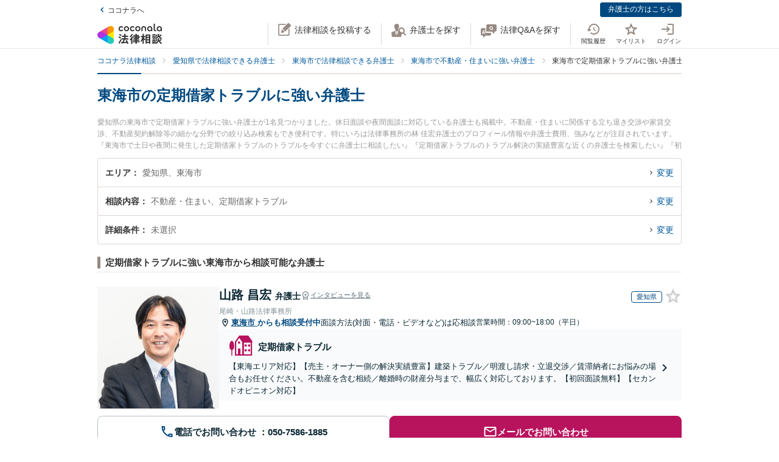

--- FILE ---
content_type: text/css
request_url: https://legal.coconala.com/assets/stylesheets/legal-application-51bd8ad5ce.css
body_size: 33673
content:
@charset "UTF-8";
/*! normalize.css v7.0.0 | MIT License | github.com/necolas/normalize.css */@import "https://fonts.googleapis.com/css?family=Roboto:900,400,300";html{line-height:1.15;-ms-text-size-adjust:100%;-webkit-text-size-adjust:100%}article,aside,footer,header,nav,section{display:block}h1{font-size:2em;margin:.67em 0}figcaption,figure,main{display:block}figure{margin:1em 40px}hr{box-sizing:content-box;height:0;overflow:visible}pre{font-family:monospace,monospace;font-size:1em}a{background-color:transparent;-webkit-text-decoration-skip:objects}abbr[title]{border-bottom:none;text-decoration:underline;-webkit-text-decoration:underline dotted;text-decoration:underline dotted}b,strong{font-weight:inherit;font-weight:bolder}code,kbd,samp{font-family:monospace,monospace;font-size:1em}dfn{font-style:italic}mark{background-color:#ff0;color:#000}small{font-size:80%}sub,sup{font-size:75%;line-height:0;position:relative;vertical-align:baseline}sub{bottom:-.25em}sup{top:-.5em}audio,video{display:inline-block}audio:not([controls]){display:none;height:0}img{border-style:none}svg:not(:root){overflow:hidden}button,input,optgroup,select,textarea{font-family:sans-serif;font-size:100%;line-height:1.15;margin:0}button,input{overflow:visible}button,select{text-transform:none}[type=reset],[type=submit],button,html [type=button]{-webkit-appearance:button}[type=button]::-moz-focus-inner,[type=reset]::-moz-focus-inner,[type=submit]::-moz-focus-inner,button::-moz-focus-inner{border-style:none;padding:0}[type=button]:-moz-focusring,[type=reset]:-moz-focusring,[type=submit]:-moz-focusring,button:-moz-focusring{outline:1px dotted ButtonText}fieldset{padding:.35em .75em .625em}legend{box-sizing:border-box;color:inherit;display:table;max-width:100%;padding:0;white-space:normal}progress{display:inline-block;vertical-align:baseline}textarea{overflow:auto}[type=checkbox],[type=radio]{box-sizing:border-box;padding:0}[type=number]::-webkit-inner-spin-button,[type=number]::-webkit-outer-spin-button{height:auto}[type=search]{-webkit-appearance:textfield;outline-offset:-2px}[type=search]::-webkit-search-cancel-button,[type=search]::-webkit-search-decoration{-webkit-appearance:none}::-webkit-file-upload-button{-webkit-appearance:button;font:inherit}details,menu{display:block}summary{display:list-item}canvas{display:inline-block}[hidden],template{display:none}.c-flow-block__num,.c-lawyer-list-ranking__avatar .no,.c-lawyer-list-ranking__contact .tel,.c-news__list__date,.c-paging a,.c-popup-count__date,.c-qa-block .num,.c-text-new,.l-footer .copyright,.l-sub__contact__tel .number,.legal-talkrooms-Page .select-sec .head__tel-number,.module-textarea__subText,body.law-analytics-Page .panel .data-block__value,body.law-contract-Page .panel .data-block__value,body.law-talk-Page .l-questions .l-awrap__comment .count,body.law-talk-Page .l-questions .l-awrap__foot .date,body.law-talk-Page .l-questions .l-awrap__head__lawyer .popup-lower__item.is-best .best,body.law-talk-Page .l-questions .l-awrap__head__person .date,body.law-talk-Page .l-questions .l-awrap__head__point .point,body.law-talk-Page .l-questions .l-qwrap__date,body.law-talk-Page .l-questions .l-qwrap__point,body.law-talk-Page .l-questions .l-qwrap__title .new,body.lawyer-news-Page .l-news__list__date,body.legal-consults-Page .l-main__flow__list .num,body.legal-lawyers-Page .l-main__module__inquiry__tel .number,body.ops-profile-analytics-Page .panel .data-block__value{font-family:Roboto,sans-serif}@font-face{font-family:entypo;src:url(/assets/fonts/entypo-0ea88478b6.eot);src:url(/assets/fonts/entypo-0ea88478b6.eot?#iefix) format("/assets/fonts/embedded-opentype"),url(/assets/fonts/entypo-5460a9ba11.woff) format("woff"),url(/assets/fonts/entypo-9ae5efdfcc.ttf) format("truetype"),url(/assets/fonts/entypo-6fd1b67024.svg#entypo) format("svg");font-weight:400;font-style:normal;font-display:swap}[class*=" entypo-icon-"],[class^=entypo-icon-]{font-family:entypo;font-style:normal;display:inline-block;width:1.1em;margin-left:.1em;margin-right:.1em;text-align:center}.the-icons li{font-size:14px;line-height:24px;height:24px}.entypo-icon-note:before{content:"♪"}.entypo-icon-note-beamed:before{content:"♫"}.entypo-icon-music:before{content:"🎵"}.entypo-icon-search:before{content:"🔍"}.entypo-icon-flashlight:before{content:"🔦"}.entypo-icon-mail:before{content:"✉"}.entypo-icon-heart:before{content:"♥"}.entypo-icon-heart-empty:before{content:"♡"}.entypo-icon-star:before{content:"★"}.entypo-icon-star-empty:before{content:"☆"}.entypo-icon-user:before{content:"👤"}.entypo-icon-users:before{content:"👥"}.entypo-icon-user-add:before{content:""}.entypo-icon-video:before{content:"🎬"}.entypo-icon-picture:before{content:"🌄"}.entypo-icon-camera:before{content:"📷"}.entypo-icon-layout:before{content:"⚏"}.entypo-icon-menu:before{content:"☰"}.entypo-icon-check:before{content:"✓"}.entypo-icon-cancel:before{content:"✕"}.entypo-icon-cancel-circled:before{content:"✖"}.entypo-icon-cancel-squared:before{content:"❎"}.entypo-icon-plus:before{content:"+"}.entypo-icon-plus-circled:before{content:"➕"}.entypo-icon-plus-squared:before{content:"⊞"}.entypo-icon-minus:before{content:"-"}.entypo-icon-minus-circled:before{content:"➖"}.entypo-icon-minus-squared:before{content:"⊟"}.entypo-icon-help:before{content:"❓"}.entypo-icon-help-circled:before{content:""}.entypo-icon-info:before{content:"ℹ"}.entypo-icon-info-circled:before{content:""}.entypo-icon-back:before{content:"🔙"}.entypo-icon-home:before{content:"⌂"}.entypo-icon-link:before{content:"🔗"}.entypo-icon-attach:before{content:"📎"}.entypo-icon-lock:before{content:"🔒"}.entypo-icon-lock-open:before{content:"🔓"}.entypo-icon-eye:before{content:""}.entypo-icon-tag:before{content:""}.entypo-icon-bookmark:before{content:"🔖"}.entypo-icon-bookmarks:before{content:"📑"}.entypo-icon-flag:before{content:"⚑"}.entypo-icon-thumbs-up:before{content:"👍"}.entypo-icon-thumbs-down:before{content:"👎"}.entypo-icon-download:before{content:"📥"}.entypo-icon-upload:before{content:"📤"}.entypo-icon-upload-cloud:before{content:""}.entypo-icon-reply:before{content:""}.entypo-icon-reply-all:before{content:""}.entypo-icon-forward:before{content:"➦"}.entypo-icon-quote:before{content:"❞"}.entypo-icon-code:before{content:""}.entypo-icon-export:before{content:""}.entypo-icon-pencil:before{content:"✎"}.entypo-icon-feather:before{content:"✒"}.entypo-icon-print:before{content:""}.entypo-icon-retweet:before{content:""}.entypo-icon-keyboard:before{content:"⌨"}.entypo-icon-comment:before{content:""}.entypo-icon-chat:before{content:""}.entypo-icon-bell:before{content:"🔔"}.entypo-icon-attention:before{content:"⚠"}.entypo-icon-alert:before{content:"💥"}.entypo-icon-vcard:before{content:""}.entypo-icon-address:before{content:""}.entypo-icon-location:before{content:""}.entypo-icon-map:before{content:""}.entypo-icon-direction:before{content:"➢"}.entypo-icon-compass:before{content:""}.entypo-icon-cup:before{content:"☕"}.entypo-icon-trash:before{content:""}.entypo-icon-doc:before{content:""}.entypo-icon-docs:before{content:""}.entypo-icon-doc-landscape:before{content:""}.entypo-icon-doc-text:before{content:"📄"}.entypo-icon-doc-text-inv:before{content:""}.entypo-icon-newspaper:before{content:"📰"}.entypo-icon-book-open:before{content:"📖"}.entypo-icon-book:before{content:"📕"}.entypo-icon-folder:before{content:"📁"}.entypo-icon-archive:before{content:""}.entypo-icon-box:before{content:"📦"}.entypo-icon-rss:before{content:""}.entypo-icon-phone:before{content:"📞"}.entypo-icon-cog:before{content:"⚙"}.entypo-icon-tools:before{content:"⚒"}.entypo-icon-share:before{content:""}.entypo-icon-shareable:before{content:""}.entypo-icon-basket:before{content:""}.entypo-icon-bag:before{content:"👜"}.entypo-icon-calendar:before{content:"📅"}.entypo-icon-login:before{content:""}.entypo-icon-logout:before{content:""}.entypo-icon-mic:before{content:"🎤"}.entypo-icon-mute:before{content:"🔇"}.entypo-icon-sound:before{content:"🔊"}.entypo-icon-volume:before{content:""}.entypo-icon-clock:before{content:"🕔"}.entypo-icon-hourglass:before{content:"⏳"}.entypo-icon-lamp:before{content:"💡"}.entypo-icon-light-down:before{content:"🔅"}.entypo-icon-light-up:before{content:"🔆"}.entypo-icon-adjust:before{content:"◑"}.entypo-icon-block:before{content:"🚫"}.entypo-icon-resize-full:before{content:""}.entypo-icon-resize-small:before{content:""}.entypo-icon-popup:before{content:""}.entypo-icon-publish:before{content:""}.entypo-icon-window:before{content:""}.entypo-icon-arrow-combo:before{content:""}.entypo-icon-down-circled:before{content:""}.entypo-icon-left-circled:before{content:""}.entypo-icon-right-circled:before{content:""}.entypo-icon-up-circled:before{content:""}.entypo-icon-down-open:before{content:""}.entypo-icon-left-open:before{content:""}.entypo-icon-right-open:before{content:""}.entypo-icon-up-open:before{content:""}.entypo-icon-down-open-mini:before{content:""}.entypo-icon-left-open-mini:before{content:""}.entypo-icon-up-open-mini:before{content:""}.entypo-icon-down-open-big:before{content:""}.entypo-icon-left-open-big:before{content:""}.entypo-icon-right-open-big:before{content:""}.entypo-icon-up-open-big:before{content:""}.entypo-icon-down:before{content:"⬇"}.entypo-icon-left:before{content:"⬅"}.entypo-icon-right:before{content:"➡"}.entypo-icon-up:before{content:"⬆"}.entypo-icon-down-dir:before{content:"▾"}.entypo-icon-left-dir:before{content:"◂"}.entypo-icon-right-dir:before{content:"▸"}.entypo-icon-up-dir:before{content:"▴"}.entypo-icon-down-bold:before{content:""}.entypo-icon-left-bold:before{content:""}.entypo-icon-right-bold:before{content:""}.entypo-icon-up-bold:before{content:""}.entypo-icon-down-thin:before{content:"↓"}.entypo-icon-left-thin:before{content:"←"}.entypo-icon-right-thin:before{content:"→"}.entypo-icon-up-thin:before{content:"↑"}.entypo-icon-ccw:before{content:"⟲"}.entypo-icon-cw:before{content:"⟳"}.entypo-icon-arrows-ccw:before{content:"🔄"}.entypo-icon-level-down:before{content:"↳"}.entypo-icon-level-up:before{content:"↰"}.entypo-icon-shuffle:before{content:"🔀"}.entypo-icon-loop:before{content:"🔁"}.entypo-icon-switch:before{content:"⇆"}.entypo-icon-play:before{content:"▶"}.entypo-icon-stop:before{content:"■"}.entypo-icon-pause:before{content:"⎉"}.entypo-icon-record:before{content:"⚫"}.entypo-icon-to-end:before{content:"⏭"}.entypo-icon-to-start:before{content:"⏮"}.entypo-icon-fast-forward:before{content:"⏩"}.entypo-icon-fast-backward:before{content:"⏪"}.entypo-icon-progress-0:before{content:""}.entypo-icon-progress-1:before{content:""}.entypo-icon-progress-2:before{content:""}.entypo-icon-progress-3:before{content:""}.entypo-icon-target:before{content:"🎯"}.entypo-icon-palette:before{content:"🎨"}.entypo-icon-list:before{content:""}.entypo-icon-list-add:before{content:""}.entypo-icon-signal:before{content:"📶"}.entypo-icon-trophy:before{content:"🏆"}.entypo-icon-battery:before{content:"🔋"}.entypo-icon-back-in-time:before{content:""}.entypo-icon-monitor:before{content:"💻"}.entypo-icon-mobile:before{content:"📱"}.entypo-icon-network:before{content:""}.entypo-icon-cd:before{content:"💿"}.entypo-icon-inbox:before{content:""}.entypo-icon-install:before{content:""}.entypo-icon-globe:before{content:"🌎"}.entypo-icon-cloud:before{content:"☁"}.entypo-icon-cloud-thunder:before{content:"⛈"}.entypo-icon-flash:before{content:"⚡"}.entypo-icon-moon:before{content:"☽"}.entypo-icon-flight:before{content:"✈"}.entypo-icon-paper-plane:before{content:""}.entypo-icon-leaf:before{content:"🍂"}.entypo-icon-lifebuoy:before{content:""}.entypo-icon-mouse:before{content:""}.entypo-icon-briefcase:before{content:"💼"}.entypo-icon-suitcase:before{content:""}.entypo-icon-dot:before{content:""}.entypo-icon-dot-2:before{content:""}.entypo-icon-dot-3:before{content:""}.entypo-icon-brush:before{content:""}.entypo-icon-magnet:before{content:""}.entypo-icon-infinity:before{content:"∞"}.entypo-icon-erase:before{content:"⌫"}.entypo-icon-chart-pie:before{content:""}.entypo-icon-chart-line:before{content:"📈"}.entypo-icon-chart-bar:before{content:"📊"}.entypo-icon-chart-area:before{content:"🔾"}.entypo-icon-tape:before{content:"✇"}.entypo-icon-graduation-cap:before{content:"🎓"}.entypo-icon-language:before{content:""}.entypo-icon-ticket:before{content:"🎫"}.entypo-icon-water:before{content:"💦"}.entypo-icon-droplet:before{content:"💧"}.entypo-icon-air:before{content:""}.entypo-icon-credit-card:before{content:"💳"}.entypo-icon-floppy:before{content:"💾"}.entypo-icon-clipboard:before{content:"📋"}.entypo-icon-megaphone:before{content:"📣"}.entypo-icon-database:before{content:""}.entypo-icon-drive:before{content:""}.entypo-icon-bucket:before{content:""}.entypo-icon-thermometer:before{content:""}.entypo-icon-key:before{content:"🔑"}.entypo-icon-flow-cascade:before{content:""}.entypo-icon-flow-branch:before{content:""}.entypo-icon-flow-tree:before{content:""}.entypo-icon-flow-line:before{content:""}.entypo-icon-flow-parallel:before{content:""}.entypo-icon-rocket:before{content:"🚀"}.entypo-icon-gauge:before{content:""}.entypo-icon-traffic-cone:before{content:""}.entypo-icon-cc:before{content:""}.entypo-icon-cc-by:before{content:""}.entypo-icon-cc-nc:before{content:""}.entypo-icon-cc-nc-eu:before{content:""}.entypo-icon-cc-nc-jp:before{content:""}.entypo-icon-cc-sa:before{content:""}.entypo-icon-cc-nd:before{content:""}.entypo-icon-cc-pd:before{content:""}.entypo-icon-cc-zero:before{content:""}.entypo-icon-cc-share:before{content:""}.entypo-icon-cc-remix:before{content:""}.entypo-icon-github:before{content:""}.entypo-icon-github-circled:before{content:""}.entypo-icon-flickr:before{content:""}.entypo-icon-flickr-circled:before{content:""}.entypo-icon-vimeo:before{content:""}.entypo-icon-vimeo-circled:before{content:""}.entypo-icon-twitter:before{content:""}.entypo-icon-twitter-circled:before{content:""}.entypo-icon-facebook:before{content:""}.entypo-icon-facebook-circled:before{content:""}.entypo-icon-facebook-squared:before{content:""}.entypo-icon-gplus:before{content:""}.entypo-icon-gplus-circled:before{content:""}.entypo-icon-pinterest:before{content:""}.entypo-icon-pinterest-circled:before{content:""}.entypo-icon-tumblr:before{content:""}.entypo-icon-tumblr-circled:before{content:""}.entypo-icon-linkedin:before{content:""}.entypo-icon-linkedin-circled:before{content:""}.entypo-icon-dribbble:before{content:""}.entypo-icon-dribbble-circled:before{content:""}.entypo-icon-stumbleupon:before{content:""}.entypo-icon-stumbleupon-circled:before{content:""}.entypo-icon-lastfm:before{content:""}.entypo-icon-lastfm-circled:before{content:""}.entypo-icon-rdio:before{content:""}.entypo-icon-rdio-circled:before{content:""}.entypo-icon-spotify:before{content:""}.entypo-icon-spotify-circled:before{content:""}.entypo-icon-qq:before{content:""}.entypo-icon-instagrem:before{content:""}.entypo-icon-dropbox:before{content:""}.entypo-icon-evernote:before{content:""}.entypo-icon-flattr:before{content:""}.entypo-icon-skype:before{content:""}.entypo-icon-skype-circled:before{content:""}.entypo-icon-renren:before{content:""}.entypo-icon-sina-weibo:before{content:""}.entypo-icon-paypal:before{content:""}.entypo-icon-picasa:before{content:""}.entypo-icon-soundcloud:before{content:""}.entypo-icon-mixi:before{content:""}.entypo-icon-behance:before{content:""}.entypo-icon-google-circles:before{content:""}.entypo-icon-vkontakte:before{content:""}.entypo-icon-smashing:before{content:""}.entypo-icon-sweden:before{content:""}.entypo-icon-db-shape:before{content:""}.entypo-icon-logo-db:before{content:""}.swiper-container{margin-left:auto;margin-right:auto;position:relative;overflow:hidden;list-style:none;padding:0;z-index:1}.swiper-container-no-flexbox .swiper-slide{float:left}.swiper-container-vertical>.swiper-wrapper{-ms-flex-direction:column;flex-direction:column}.swiper-wrapper{position:relative;width:100%;height:100%;z-index:1;display:-ms-flexbox;display:flex;transition-property:transform;box-sizing:content-box}.swiper-container-android .swiper-slide,.swiper-wrapper{transform:translateZ(0)}.swiper-container-multirow>.swiper-wrapper{-ms-flex-wrap:wrap;flex-wrap:wrap}.swiper-container-free-mode>.swiper-wrapper{transition-timing-function:ease-out;margin:0 auto}.swiper-slide{-ms-flex-negative:0;flex-shrink:0;width:100%;height:100%;position:relative;transition-property:transform}.swiper-slide-invisible-blank{visibility:hidden}.swiper-container-autoheight,.swiper-container-autoheight .swiper-slide{height:auto}.swiper-container-autoheight .swiper-wrapper{-ms-flex-align:start;align-items:flex-start;transition-property:transform,height}.swiper-container-3d{perspective:1200px}.swiper-container-3d .swiper-cube-shadow,.swiper-container-3d .swiper-slide,.swiper-container-3d .swiper-slide-shadow-bottom,.swiper-container-3d .swiper-slide-shadow-left,.swiper-container-3d .swiper-slide-shadow-right,.swiper-container-3d .swiper-slide-shadow-top,.swiper-container-3d .swiper-wrapper{transform-style:preserve-3d}.swiper-container-3d .swiper-slide-shadow-bottom,.swiper-container-3d .swiper-slide-shadow-left,.swiper-container-3d .swiper-slide-shadow-right,.swiper-container-3d .swiper-slide-shadow-top{position:absolute;left:0;top:0;width:100%;height:100%;pointer-events:none;z-index:10}.swiper-container-3d .swiper-slide-shadow-left{background-image:linear-gradient(270deg,rgba(0,0,0,.5),transparent)}.swiper-container-3d .swiper-slide-shadow-right{background-image:linear-gradient(90deg,rgba(0,0,0,.5),transparent)}.swiper-container-3d .swiper-slide-shadow-top{background-image:linear-gradient(0deg,rgba(0,0,0,.5),transparent)}.swiper-container-3d .swiper-slide-shadow-bottom{background-image:linear-gradient(180deg,rgba(0,0,0,.5),transparent)}.swiper-container-wp8-horizontal,.swiper-container-wp8-horizontal>.swiper-wrapper{-ms-touch-action:pan-y;touch-action:pan-y}.swiper-container-wp8-vertical,.swiper-container-wp8-vertical>.swiper-wrapper{-ms-touch-action:pan-x;touch-action:pan-x}.swiper-button-next,.swiper-button-prev{position:absolute;top:50%;width:27px;height:44px;margin-top:-22px;z-index:10;cursor:pointer;background-size:27px 44px;background-position:50%;background-repeat:no-repeat}.swiper-button-next.swiper-button-disabled,.swiper-button-prev.swiper-button-disabled{opacity:.35;cursor:auto;pointer-events:none}.swiper-button-prev,.swiper-container-rtl .swiper-button-next{background-image:url("data:image/svg+xml;charset=utf-8,%3Csvg xmlns='http://www.w3.org/2000/svg' viewBox='0 0 27 44'%3E%3Cpath d='M0 22L22 0l2.1 2.1L4.2 22l19.9 19.9L22 44 0 22z' fill='%23007aff'/%3E%3C/svg%3E");left:10px;right:auto}.swiper-button-next,.swiper-container-rtl .swiper-button-prev{background-image:url("data:image/svg+xml;charset=utf-8,%3Csvg xmlns='http://www.w3.org/2000/svg' viewBox='0 0 27 44'%3E%3Cpath d='M27 22L5 44l-2.1-2.1L22.8 22 2.9 2.1 5 0l22 22z' fill='%23007aff'/%3E%3C/svg%3E");right:10px;left:auto}.swiper-button-prev.swiper-button-white,.swiper-container-rtl .swiper-button-next.swiper-button-white{background-image:url("data:image/svg+xml;charset=utf-8,%3Csvg xmlns='http://www.w3.org/2000/svg' viewBox='0 0 27 44'%3E%3Cpath d='M0 22L22 0l2.1 2.1L4.2 22l19.9 19.9L22 44 0 22z' fill='%23fff'/%3E%3C/svg%3E")}.swiper-button-next.swiper-button-white,.swiper-container-rtl .swiper-button-prev.swiper-button-white{background-image:url("data:image/svg+xml;charset=utf-8,%3Csvg xmlns='http://www.w3.org/2000/svg' viewBox='0 0 27 44'%3E%3Cpath d='M27 22L5 44l-2.1-2.1L22.8 22 2.9 2.1 5 0l22 22z' fill='%23fff'/%3E%3C/svg%3E")}.swiper-button-prev.swiper-button-black,.swiper-container-rtl .swiper-button-next.swiper-button-black{background-image:url("data:image/svg+xml;charset=utf-8,%3Csvg xmlns='http://www.w3.org/2000/svg' viewBox='0 0 27 44'%3E%3Cpath d='M0 22L22 0l2.1 2.1L4.2 22l19.9 19.9L22 44 0 22z'/%3E%3C/svg%3E")}.swiper-button-next.swiper-button-black,.swiper-container-rtl .swiper-button-prev.swiper-button-black{background-image:url("data:image/svg+xml;charset=utf-8,%3Csvg xmlns='http://www.w3.org/2000/svg' viewBox='0 0 27 44'%3E%3Cpath d='M27 22L5 44l-2.1-2.1L22.8 22 2.9 2.1 5 0l22 22z'/%3E%3C/svg%3E")}.swiper-button-lock{display:none}.swiper-pagination{position:absolute;text-align:center;transition:opacity .3s;transform:translateZ(0);z-index:10}.swiper-pagination.swiper-pagination-hidden{opacity:0}.swiper-container-horizontal>.swiper-pagination-bullets,.swiper-pagination-custom,.swiper-pagination-fraction{bottom:10px;left:0;width:100%}.swiper-pagination-bullets-dynamic{overflow:hidden;font-size:0}.swiper-pagination-bullets-dynamic .swiper-pagination-bullet{transform:scale(.33);position:relative}.swiper-pagination-bullets-dynamic .swiper-pagination-bullet-active,.swiper-pagination-bullets-dynamic .swiper-pagination-bullet-active-main{transform:scale(1)}.swiper-pagination-bullets-dynamic .swiper-pagination-bullet-active-prev{transform:scale(.66)}.swiper-pagination-bullets-dynamic .swiper-pagination-bullet-active-prev-prev{transform:scale(.33)}.swiper-pagination-bullets-dynamic .swiper-pagination-bullet-active-next{transform:scale(.66)}.swiper-pagination-bullets-dynamic .swiper-pagination-bullet-active-next-next{transform:scale(.33)}.swiper-pagination-bullet{width:8px;height:8px;display:inline-block;border-radius:100%;background:#000;opacity:.2}button.swiper-pagination-bullet{border:none;margin:0;padding:0;box-shadow:none;-webkit-appearance:none;-moz-appearance:none;appearance:none}.swiper-pagination-clickable .swiper-pagination-bullet{cursor:pointer}.swiper-pagination-bullet-active{opacity:1;background:#007aff}.swiper-container-vertical>.swiper-pagination-bullets{right:10px;top:50%;transform:translate3d(0,-50%,0)}.swiper-container-vertical>.swiper-pagination-bullets .swiper-pagination-bullet{margin:6px 0;display:block}.swiper-container-vertical>.swiper-pagination-bullets.swiper-pagination-bullets-dynamic{top:50%;transform:translateY(-50%);width:8px}.swiper-container-vertical>.swiper-pagination-bullets.swiper-pagination-bullets-dynamic .swiper-pagination-bullet{display:inline-block;transition:transform .2s,top .2s}.swiper-container-horizontal>.swiper-pagination-bullets .swiper-pagination-bullet{margin:0 4px}.swiper-container-horizontal>.swiper-pagination-bullets.swiper-pagination-bullets-dynamic{left:50%;transform:translateX(-50%);white-space:nowrap}.swiper-container-horizontal>.swiper-pagination-bullets.swiper-pagination-bullets-dynamic .swiper-pagination-bullet{transition:transform .2s,left .2s}.swiper-container-horizontal.swiper-container-rtl>.swiper-pagination-bullets-dynamic .swiper-pagination-bullet{transition:transform .2s,right .2s}.swiper-pagination-progressbar{background:rgba(0,0,0,.25);position:absolute}.swiper-pagination-progressbar .swiper-pagination-progressbar-fill{background:#007aff;position:absolute;left:0;top:0;width:100%;height:100%;transform:scale(0);transform-origin:left top}.swiper-container-rtl .swiper-pagination-progressbar .swiper-pagination-progressbar-fill{transform-origin:right top}.swiper-container-horizontal>.swiper-pagination-progressbar,.swiper-container-vertical>.swiper-pagination-progressbar.swiper-pagination-progressbar-opposite{width:100%;height:4px;left:0;top:0}.swiper-container-horizontal>.swiper-pagination-progressbar.swiper-pagination-progressbar-opposite,.swiper-container-vertical>.swiper-pagination-progressbar{width:4px;height:100%;left:0;top:0}.swiper-pagination-white .swiper-pagination-bullet-active{background:#fff}.swiper-pagination-progressbar.swiper-pagination-white{background:hsla(0,0%,100%,.25)}.swiper-pagination-progressbar.swiper-pagination-white .swiper-pagination-progressbar-fill{background:#fff}.swiper-pagination-black .swiper-pagination-bullet-active{background:#000}.swiper-pagination-progressbar.swiper-pagination-black{background:rgba(0,0,0,.25)}.swiper-pagination-progressbar.swiper-pagination-black .swiper-pagination-progressbar-fill{background:#000}.swiper-pagination-lock{display:none}.swiper-scrollbar{border-radius:10px;position:relative;-ms-touch-action:none;background:rgba(0,0,0,.1)}.swiper-container-horizontal>.swiper-scrollbar{position:absolute;left:1%;bottom:3px;z-index:50;height:5px;width:98%}.swiper-container-vertical>.swiper-scrollbar{position:absolute;right:3px;top:1%;z-index:50;width:5px;height:98%}.swiper-scrollbar-drag{height:100%;width:100%;position:relative;background:rgba(0,0,0,.5);border-radius:10px;left:0;top:0}.swiper-scrollbar-cursor-drag{cursor:move}.swiper-scrollbar-lock{display:none}.swiper-zoom-container{width:100%;height:100%;display:-ms-flexbox;display:flex;-ms-flex-pack:center;justify-content:center;-ms-flex-align:center;align-items:center;text-align:center}.swiper-zoom-container>canvas,.swiper-zoom-container>img,.swiper-zoom-container>svg{max-width:100%;max-height:100%;-o-object-fit:contain;object-fit:contain}.swiper-slide-zoomed{cursor:move}.swiper-lazy-preloader{width:42px;height:42px;position:absolute;left:50%;top:50%;margin-left:-21px;margin-top:-21px;z-index:10;transform-origin:50%;animation:a 1s steps(12) infinite}.swiper-lazy-preloader:after{display:block;content:"";width:100%;height:100%;background-image:url("data:image/svg+xml;charset=utf-8,%3Csvg viewBox='0 0 120 120' xmlns='http://www.w3.org/2000/svg' xmlns:xlink='http://www.w3.org/1999/xlink'%3E%3Cdefs%3E%3Cpath id='a' stroke='%236c6c6c' stroke-width='11' stroke-linecap='round' d='M60 7v20'/%3E%3C/defs%3E%3Cuse xlink:href='%23a' opacity='.27'/%3E%3Cuse xlink:href='%23a' opacity='.27' transform='rotate(30 60 60)'/%3E%3Cuse xlink:href='%23a' opacity='.27' transform='rotate(60 60 60)'/%3E%3Cuse xlink:href='%23a' opacity='.27' transform='rotate(90 60 60)'/%3E%3Cuse xlink:href='%23a' opacity='.27' transform='rotate(120 60 60)'/%3E%3Cuse xlink:href='%23a' opacity='.27' transform='rotate(150 60 60)'/%3E%3Cuse xlink:href='%23a' opacity='.37' transform='rotate(180 60 60)'/%3E%3Cuse xlink:href='%23a' opacity='.46' transform='rotate(210 60 60)'/%3E%3Cuse xlink:href='%23a' opacity='.56' transform='rotate(240 60 60)'/%3E%3Cuse xlink:href='%23a' opacity='.66' transform='rotate(270 60 60)'/%3E%3Cuse xlink:href='%23a' opacity='.75' transform='rotate(300 60 60)'/%3E%3Cuse xlink:href='%23a' opacity='.85' transform='rotate(330 60 60)'/%3E%3C/svg%3E");background-position:50%;background-size:100%;background-repeat:no-repeat}.swiper-lazy-preloader-white:after{background-image:url("data:image/svg+xml;charset=utf-8,%3Csvg viewBox='0 0 120 120' xmlns='http://www.w3.org/2000/svg' xmlns:xlink='http://www.w3.org/1999/xlink'%3E%3Cdefs%3E%3Cpath id='a' stroke='%23fff' stroke-width='11' stroke-linecap='round' d='M60 7v20'/%3E%3C/defs%3E%3Cuse xlink:href='%23a' opacity='.27'/%3E%3Cuse xlink:href='%23a' opacity='.27' transform='rotate(30 60 60)'/%3E%3Cuse xlink:href='%23a' opacity='.27' transform='rotate(60 60 60)'/%3E%3Cuse xlink:href='%23a' opacity='.27' transform='rotate(90 60 60)'/%3E%3Cuse xlink:href='%23a' opacity='.27' transform='rotate(120 60 60)'/%3E%3Cuse xlink:href='%23a' opacity='.27' transform='rotate(150 60 60)'/%3E%3Cuse xlink:href='%23a' opacity='.37' transform='rotate(180 60 60)'/%3E%3Cuse xlink:href='%23a' opacity='.46' transform='rotate(210 60 60)'/%3E%3Cuse xlink:href='%23a' opacity='.56' transform='rotate(240 60 60)'/%3E%3Cuse xlink:href='%23a' opacity='.66' transform='rotate(270 60 60)'/%3E%3Cuse xlink:href='%23a' opacity='.75' transform='rotate(300 60 60)'/%3E%3Cuse xlink:href='%23a' opacity='.85' transform='rotate(330 60 60)'/%3E%3C/svg%3E")}@keyframes a{to{transform:rotate(1turn)}}.swiper-container .swiper-notification{position:absolute;left:0;top:0;pointer-events:none;opacity:0;z-index:-1000}.swiper-container-fade.swiper-container-free-mode .swiper-slide{transition-timing-function:ease-out}.swiper-container-fade .swiper-slide{pointer-events:none;transition-property:opacity}.swiper-container-fade .swiper-slide .swiper-slide{pointer-events:none}.swiper-container-fade .swiper-slide-active,.swiper-container-fade .swiper-slide-active .swiper-slide-active{pointer-events:auto}.swiper-container-cube{overflow:visible}.swiper-container-cube .swiper-slide{pointer-events:none;-webkit-backface-visibility:hidden;backface-visibility:hidden;z-index:1;visibility:hidden;transform-origin:0 0;width:100%;height:100%}.swiper-container-cube .swiper-slide .swiper-slide{pointer-events:none}.swiper-container-cube.swiper-container-rtl .swiper-slide{transform-origin:100% 0}.swiper-container-cube .swiper-slide-active,.swiper-container-cube .swiper-slide-active .swiper-slide-active{pointer-events:auto}.swiper-container-cube .swiper-slide-active,.swiper-container-cube .swiper-slide-next,.swiper-container-cube .swiper-slide-next+.swiper-slide,.swiper-container-cube .swiper-slide-prev{pointer-events:auto;visibility:visible}.swiper-container-cube .swiper-slide-shadow-bottom,.swiper-container-cube .swiper-slide-shadow-left,.swiper-container-cube .swiper-slide-shadow-right,.swiper-container-cube .swiper-slide-shadow-top{z-index:0;-webkit-backface-visibility:hidden;backface-visibility:hidden}.swiper-container-cube .swiper-cube-shadow{position:absolute;left:0;bottom:0;width:100%;height:100%;background:#000;opacity:.6;filter:blur(50px);z-index:0}.swiper-container-flip{overflow:visible}.swiper-container-flip .swiper-slide{pointer-events:none;-webkit-backface-visibility:hidden;backface-visibility:hidden;z-index:1}.swiper-container-flip .swiper-slide .swiper-slide{pointer-events:none}.swiper-container-flip .swiper-slide-active,.swiper-container-flip .swiper-slide-active .swiper-slide-active{pointer-events:auto}.swiper-container-flip .swiper-slide-shadow-bottom,.swiper-container-flip .swiper-slide-shadow-left,.swiper-container-flip .swiper-slide-shadow-right,.swiper-container-flip .swiper-slide-shadow-top{z-index:0;-webkit-backface-visibility:hidden;backface-visibility:hidden}.swiper-container-coverflow .swiper-wrapper{-ms-perspective:1200px}body{color:#333;font-size:14px;font-family:HiraKakuProN,ヒラギノ角ゴ Pro,Hiragino Kaku Gothic Pro,メイリオ,Meiryo,sans-serif;line-height:1.6;word-wrap:break-word;word-break:break-all;overflow-x:hidden}html>body{height:auto;min-width:320px}body.is-prevent-scroll,html.is-prevent-scroll{height:100%;overflow:hidden}#content{width:100%;overflow:hidden}a{-webkit-touch-callout:none;color:#008dc7}:focus,a,a:focus{outline:none}a img{vertical-align:top;border:none;border-style:none}body,h1,h2,h3,h4,h5,h6{margin:0}p{margin:0 0 1em}li,ul{margin:0;padding:0;list-style-type:none}img{vertical-align:top}a{text-decoration:none}span.indent{display:none}noscript.noscript{position:fixed;width:100%;display:block;padding:5px;text-align:center;background:rgba(255,255,0,.7);font-size:20px;font-weight:700;z-index:10001}.tablecol{display:table}.tablecol__cell{display:table-cell}.tablecol__cell.col6{width:50%}.nl2br{white-space:pre-wrap;word-wrap:break-word}.entypo-icon-right-open-mini:before{content:""}.clearfix{*zoom:1}.clearfix:after{content:".";height:0;visibility:hidden}.overflow-hidden{overflow:hidden}.debug_dump{display:block;padding:9.5px;margin:0 0 10px;font-size:13px;line-height:1.42857;word-break:break-all;word-wrap:break-word;color:#333;background-color:#f5f5f5;border:1px solid #ccc;border-radius:4px}.u-textCenter,.u-textLeft{text-align:left}.u-textRight{text-align:right}.u-floatCenter,.u-floatLeft{float:left}.u-floatRight{float:right}.u-verticalTop{vertical-align:top}.u-verticalMiddle{vertical-align:middle}.brPC{display:inline}@media screen and (max-width:768px){.brPC{display:none}}.brSP{display:none}@media screen and (max-width:768px){.brSP{display:inline}}.fontBold{font-weight:700!important}.fontSize10{font-size:10px!important}.fontSize11{font-size:11px!important}.fontSize12{font-size:12px!important}.fontSize13{font-size:13px!important}.fontSize14{font-size:14px!important}.fontSize15{font-size:15px!important}.fontSize16{font-size:16px!important}.fontSize17{font-size:17px!important}.fontSize18{font-size:18px!important}.fontSize19{font-size:19px!important}.fontSize20{font-size:20px!important}.clearfix:after{content:"";clear:both;display:block}.u-none{display:none}.u-inlineBlock{display:inline-block}.u-noMrg{margin:0!important}.u-Mrg5{margin:5px!important}.u-MrgT5{margin-top:5px!important}.u-MrgT10{margin-top:10px!important}.u-MrgT20{margin-top:20px!important}.u-MrgT25{margin-top:25px!important}.u-MrgT30{margin-top:30px!important}.u-MrgT35{margin-top:35px!important}.u-MrgT40{margin-top:40px!important}.u-MrgT60{margin-top:60px!important}.u-MrgR5{margin-right:5px!important}.u-MrgB5{margin-bottom:5px!important}.u-MrgB10{margin-bottom:10px!important}.u-MrgB12{margin-bottom:12px!important}.u-MrgB15{margin-bottom:15px!important}.u-MrgB20{margin-bottom:20px!important}.u-MrgB25{margin-bottom:25px!important}.u-MrgB30{margin-bottom:30px!important}.u-MrgB35{margin-bottom:35px!important}.u-MrgB40{margin-bottom:40px!important}.u-MrgB60{margin-bottom:60px!important}.u-MrgB145{margin-bottom:145px!important}.MrgL5{margin-left:5px!important}.MrgL135{margin-left:135px!important}.Mrg10{margin:10px!important}.MrgT10{margin-top:10px!important}.MrgR10{margin-right:10px!important}.MrgB10{margin-bottom:10px!important}.MrgB25{margin-bottom:25px!important}.MrgL10{margin-left:10px!important}.Mrg15{margin:15px!important}.MrgT15{margin-top:15px!important}.MrgR15{margin-right:15px!important}.MrgB15{margin-bottom:15px!important}.MrgL15{margin-left:15px!important}.Mrg20{margin:20px!important}.MrgT20{margin-top:20px!important}.MrgR20{margin-right:20px!important}.MrgB20{margin-bottom:20px!important}.MrgL20{margin-left:20px!important}.Mrg30{margin:30px!important}.MrgT30{margin-top:30px!important}.MrgR30{margin-right:30px!important}.MrgB30{margin-bottom:30px!important}.MrgL30{margin-left:30px!important}.Mrg40{margin:40px!important}.MrgT40{margin-top:40px!important}.MrgR40{margin-right:40px!important}.MrgB40{margin-bottom:40px!important}.MrgL40{margin-left:40px!important}.Mrg50{margin:50px!important}.MrgT50{margin-top:50px!important}.MrgR50{margin-right:50px!important}.MrgB50{margin-bottom:50px!important}.MrgL50{margin-left:50px!important}.MrgB60{margin-bottom:60px!important}.noPdd{padding:0!important}.pdd5{padding:5px!important}.pddT5{padding-top:5px!important}.pddR5{padding-right:5px!important}.pddB5{padding-bottom:5px!important}.pddL5{padding-left:5px!important}.pdd10{padding:10px!important}.pddT10{padding-top:10px!important}.pddR10{padding-right:10px!important}.pddB10{padding-bottom:10px!important}.pddL10{padding-left:10px!important}.pdd15{padding:15px!important}.pddT15{padding-top:15px!important}.pddR15{padding-right:15px!important}.pddB15{padding-bottom:15px!important}.pddL15{padding-left:15px!important}.pdd20{padding:20px!important}.pddT20{padding-top:20px!important}.pddR20{padding-right:20px!important}.pddB20{padding-bottom:20px!important}.pddL20{padding-left:20px!important}.pdd30{padding:30px!important}.pddT30{padding-top:30px!important}.pddR30{padding-right:30px!important}.pddB30{padding-bottom:30px!important}.pddL30{padding-left:30px!important}.pdd40{padding:40px!important}.pddT40{padding-top:40px!important}.pddR40{padding-right:40px!important}.pddB40{padding-bottom:40px!important}.pddL40{padding-left:40px!important}.pdd50{padding:50px!important}.pddT50{padding-top:50px!important}.pddR50{padding-right:50px!important}.pddB50{padding-bottom:50px!important}.pddL50{padding-left:50px!important}@font-face{font-family:legal-coconala-icons;src:url(/assets/fonts/legal-coconala-icons-b61c0bf4a1.eot);src:url(/assets/fonts/legal-coconala-icons-b61c0bf4a1.eot?#iefix) format("embedded-opentype"),url(/assets/fonts/legal-coconala-icons-fc9d04dcf9.woff) format("woff"),url(/assets/fonts/legal-coconala-icons-d6ac803ef8.ttf) format("truetype"),url(/assets/fonts/legal-coconala-icons-7bd6d5f249.svg#legal-coconala-icons) format("svg");font-weight:400;font-style:normal;font-display:swap}.legal-coconala-icon{line-height:1;vertical-align:middle}.legal-coconala-icon:before{-moz-osx-font-smoothing:grayscale;-webkit-font-smoothing:antialiased;content:"";font-family:legal-coconala-icons;font-style:normal;font-variant:normal;font-weight:400;line-height:1;speak:none;text-transform:none}.legal-coconala-icon.-a:before{content:""}.legal-coconala-icon.-administrative:before{content:""}.legal-coconala-icon.-bell:before{content:""}.legal-coconala-icon.-bubble-man:before{content:""}.legal-coconala-icon.-close:before{content:""}.legal-coconala-icon.-comment-o:before{content:""}.legal-coconala-icon.-consumer-affairs:before{content:""}.legal-coconala-icon.-corporate-law:before{content:""}.legal-coconala-icon.-criminal:before{content:""}.legal-coconala-icon.-currency:before{content:""}.legal-coconala-icon.-debt-collection:before{content:""}.legal-coconala-icon.-debt:before{content:""}.legal-coconala-icon.-divorce:before{content:""}.legal-coconala-icon.-email-outline:before{content:""}.legal-coconala-icon.-history:before{content:""}.legal-coconala-icon.-house:before{content:""}.legal-coconala-icon.-inheritance:before{content:""}.legal-coconala-icon.-international:before{content:""}.legal-coconala-icon.-internet:before{content:""}.legal-coconala-icon.-japan:before{content:""}.legal-coconala-icon.-labor-issue:before{content:""}.legal-coconala-icon.-login:before{content:""}.legal-coconala-icon.-magnify:before{content:""}.legal-coconala-icon.-medal:before{content:""}.legal-coconala-icon.-medical:before{content:""}.legal-coconala-icon.-mic:before{content:""}.legal-coconala-icon.-new-post:before{content:""}.legal-coconala-icon.-phone-outline:before{content:""}.legal-coconala-icon.-q:before{content:""}.legal-coconala-icon.-qa:before{content:""}.legal-coconala-icon.-search-lawyer:before{content:""}.legal-coconala-icon.-star-outline:before{content:""}.legal-coconala-icon.-star:before{content:""}.legal-coconala-icon.-tax-suit:before{content:""}.legal-coconala-icon.-traffic-accident:before{content:""}.legal-coconala-icon.-train:before{content:""}.legal-coconala-icon.-triangle-right:before{content:""}.coconala-icon-category--01,.coconala-icon-category--divorce{line-height:1;vertical-align:middle;color:#cb7698}.coconala-icon-category--01:before,.coconala-icon-category--divorce:before{-moz-osx-font-smoothing:grayscale;-webkit-font-smoothing:antialiased;content:"";font-family:legal-coconala-icons;font-style:normal;font-variant:normal;font-weight:400;line-height:1;speak:none;text-transform:none}.coconala-icon-category--02,.coconala-icon-category--inheritance{line-height:1;vertical-align:middle;color:#cc7676}.coconala-icon-category--02:before,.coconala-icon-category--inheritance:before{-moz-osx-font-smoothing:grayscale;-webkit-font-smoothing:antialiased;content:"";font-family:legal-coconala-icons;font-style:normal;font-variant:normal;font-weight:400;line-height:1;speak:none;text-transform:none}.coconala-icon-category--03,.coconala-icon-category--traffic-accident{line-height:1;vertical-align:middle;color:#c6916d}.coconala-icon-category--03:before,.coconala-icon-category--traffic-accident:before{-moz-osx-font-smoothing:grayscale;-webkit-font-smoothing:antialiased;content:"";font-family:legal-coconala-icons;font-style:normal;font-variant:normal;font-weight:400;line-height:1;speak:none;text-transform:none}.coconala-icon-category--04,.coconala-icon-category--debt{line-height:1;vertical-align:middle;color:#beac65}.coconala-icon-category--04:before,.coconala-icon-category--debt:before{-moz-osx-font-smoothing:grayscale;-webkit-font-smoothing:antialiased;content:"";font-family:legal-coconala-icons;font-style:normal;font-variant:normal;font-weight:400;line-height:1;speak:none;text-transform:none}.coconala-icon-category--05,.coconala-icon-category--internet{line-height:1;vertical-align:middle;color:#a9ba65}.coconala-icon-category--05:before,.coconala-icon-category--internet:before{-moz-osx-font-smoothing:grayscale;-webkit-font-smoothing:antialiased;content:"";font-family:legal-coconala-icons;font-style:normal;font-variant:normal;font-weight:400;line-height:1;speak:none;text-transform:none}.coconala-icon-category--06,.coconala-icon-category--labor-issue{line-height:1;vertical-align:middle;color:#73b873}.coconala-icon-category--06:before,.coconala-icon-category--labor-issue:before{-moz-osx-font-smoothing:grayscale;-webkit-font-smoothing:antialiased;content:"";font-family:legal-coconala-icons;font-style:normal;font-variant:normal;font-weight:400;line-height:1;speak:none;text-transform:none}.coconala-icon-category--07,.coconala-icon-category--criminal{line-height:1;vertical-align:middle;color:#76cc99}.coconala-icon-category--07:before,.coconala-icon-category--criminal:before{-moz-osx-font-smoothing:grayscale;-webkit-font-smoothing:antialiased;content:"";font-family:legal-coconala-icons;font-style:normal;font-variant:normal;font-weight:400;line-height:1;speak:none;text-transform:none}.coconala-icon-category--08,.coconala-icon-category--consumer-affairs{line-height:1;vertical-align:middle;color:#75c0b1}.coconala-icon-category--08:before,.coconala-icon-category--consumer-affairs:before{-moz-osx-font-smoothing:grayscale;-webkit-font-smoothing:antialiased;content:"";font-family:legal-coconala-icons;font-style:normal;font-variant:normal;font-weight:400;line-height:1;speak:none;text-transform:none}.coconala-icon-category--09,.coconala-icon-category--debt-collection{line-height:1;vertical-align:middle;color:#76bbcc}.coconala-icon-category--09:before,.coconala-icon-category--debt-collection:before{-moz-osx-font-smoothing:grayscale;-webkit-font-smoothing:antialiased;content:"";font-family:legal-coconala-icons;font-style:normal;font-variant:normal;font-weight:400;line-height:1;speak:none;text-transform:none}.coconala-icon-category--10,.coconala-icon-category--house{line-height:1;vertical-align:middle;color:#84a1cc}.coconala-icon-category--10:before,.coconala-icon-category--house:before{-moz-osx-font-smoothing:grayscale;-webkit-font-smoothing:antialiased;content:"";font-family:legal-coconala-icons;font-style:normal;font-variant:normal;font-weight:400;line-height:1;speak:none;text-transform:none}.coconala-icon-category--11,.coconala-icon-category--medical{line-height:1;vertical-align:middle;color:#8f8fc9}.coconala-icon-category--11:before,.coconala-icon-category--medical:before{-moz-osx-font-smoothing:grayscale;-webkit-font-smoothing:antialiased;content:"";font-family:legal-coconala-icons;font-style:normal;font-variant:normal;font-weight:400;line-height:1;speak:none;text-transform:none}.coconala-icon-category--12,.coconala-icon-category--international{line-height:1;vertical-align:middle;color:#a084c8}.coconala-icon-category--12:before,.coconala-icon-category--international:before{-moz-osx-font-smoothing:grayscale;-webkit-font-smoothing:antialiased;content:"";font-family:legal-coconala-icons;font-style:normal;font-variant:normal;font-weight:400;line-height:1;speak:none;text-transform:none}.coconala-icon-category--13,.coconala-icon-category--corporate-law{line-height:1;vertical-align:middle;color:#c490d1}.coconala-icon-category--13:before,.coconala-icon-category--corporate-law:before{-moz-osx-font-smoothing:grayscale;-webkit-font-smoothing:antialiased;content:"";font-family:legal-coconala-icons;font-style:normal;font-variant:normal;font-weight:400;line-height:1;speak:none;text-transform:none}.coconala-icon-category--14,.coconala-icon-category--tax-suit{line-height:1;vertical-align:middle;color:#c084b5}.coconala-icon-category--14:before,.coconala-icon-category--tax-suit:before{-moz-osx-font-smoothing:grayscale;-webkit-font-smoothing:antialiased;content:"";font-family:legal-coconala-icons;font-style:normal;font-variant:normal;font-weight:400;line-height:1;speak:none;text-transform:none}.coconala-icon-category--15,.coconala-icon-category--administrative{line-height:1;vertical-align:middle;color:#999}.coconala-icon-category--15:before,.coconala-icon-category--administrative:before{-moz-osx-font-smoothing:grayscale;-webkit-font-smoothing:antialiased;content:"";font-family:legal-coconala-icons;font-style:normal;font-variant:normal;font-weight:400;line-height:1;speak:none;text-transform:none}.flex-container{display:-ms-flexbox;display:flex;-ms-flex-pack:justify;justify-content:space-between}.flex-container.flex-reverse{-ms-flex-direction:row-reverse;flex-direction:row-reverse;-ms-flex-align:stretch;align-items:stretch}.flex-container .flex-item.w-main{width:654px;padding-left:26px;box-sizing:border-box}.flex-container .flex-item.w-sub{width:306px}.flex-container .flex-item.right-line{border-right:1px solid #eee}.flex-container .flex-item.left-line{border-left:1px solid #eee}.l-footer{background:#4c4c4c;color:#fff}.l-footer a{color:#fff;text-decoration:none}.l-footer a:hover{opacity:.7}.l-footer__inner{padding:25px 20px 30px;overflow:hidden}.l-footer__menu{float:left}.l-footer__menu+.l-footer__menu{margin-left:60px}.l-footer__menu-content{display:-ms-flexbox;display:flex;-ms-flex-pack:justify;justify-content:space-between;overflow:hidden}.l-footer__menu-title{font-weight:400;margin:0 0 5px;font-size:14px}.l-footer__list{-ms-flex-positive:1;flex-grow:1}.l-footer__list+.l-footer__list{margin-left:40px}.l-footer__list li{font-size:12px;margin:0 0 2px}.l-footer .copyright{color:#fff;font-size:10px;text-align:center;background:#363634;line-height:2;font-weight:400}.l-footer .pagetop{display:block;bottom:20px;height:46px;line-height:46px;position:fixed;right:20px;width:46px;z-index:205;transition:all .4s ease-in-out}.l-footer .pagetop:hover{opacity:.7}@media (max-width:632px){.flex-container{display:block}.l-footer__inner{padding:25px 10px 30px}.l-footer__menu{float:none}.l-footer__menu+.l-footer__menu{margin:20px 0 0}.l-footer__menu-content{width:100%}.l-footer__list+.l-footer__list{margin-left:0}}.l-container__inner{overflow:hidden;margin:0 auto;width:100%;max-width:960px}.l-container__inner:has(.diagnosisMainvisual){overflow:visible}@media (min-width:960px){.l-container__inner:has(.lawyerSearchMainVisual__background){overflow:visible}}@media (min-width:960px){.l-container__inner:has(.interviewIndex__mainVisual){overflow:visible}}.page-column1 .l-container__inner .l-main{float:none;max-width:100%;width:100%;padding:0 10px}.page-column1 .l-container__inner .l-main.-no-padding{padding:0}.page-column1 .l-container__inner .l-sub{float:none;max-width:100%;width:100%;padding:0 10px}.page-column3 .l-container__inner{padding:18px 0 0;min-width:1124px}.l-main{float:left;max-width:632px;min-height:400px;width:66%;box-sizing:border-box}.l-main__searchedText{overflow-y:scroll;height:60px}.l-main.is-full{float:inherit;width:100%;max-width:none}.l-main.is-right,.l-sub{float:right}.l-sub{max-width:304px;width:32%;box-sizing:border-box}.l-sub.is-left{float:left}.l-sub.is-left .aside{border-left:none}.l-sub .aside__title{margin:0 0 10px}.l-footer__inner{max-width:960px;margin:0 auto}@media (max-width:768px){.l-main{float:none;width:100%;max-width:none;padding:0 10px}.l-main.-no-padding{padding:0}.l-sub{float:none;width:100%;max-width:none;padding:0 10px}}.l-sub .text-job{color:#b4b4b4;padding-left:6px;font-weight:400;transition:.3s ease}.l-sub .interview-block{position:relative;padding-left:80px;display:block;color:#333;transition:.3s ease;min-height:60px}.l-sub .interview-block+.interview-block{margin-top:10px}.l-sub .interview-block:hover{color:#00a0db}.l-sub .interview-block:hover .l-sub .interview-block__img{opacity:.6}.l-sub .interview-block:hover .text-job{color:#00a0db}.l-sub .interview-block__text{font-size:12px;margin-bottom:2px;line-height:1.3}.l-sub .interview-block__name{font-size:12px;font-weight:700}.l-sub .interview-block__img{position:absolute;top:0;left:16px;transition:.3s ease;border-radius:50%;width:58px;height:58px}.l-sub .ranking-block{position:relative;min-height:56px;padding-left:70px;display:block;color:#333;transition:.3s ease}.l-sub .ranking-block__link{color:#004980}.l-sub .ranking-block__prefecture{display:block;font-size:13px;margin-top:5px}.l-sub .ranking-block__prefectureHorizontal{display:block;font-size:8px;margin-top:3px}.l-sub .ranking-block+.ranking-block{margin-top:16px}.l-sub .ranking-block:hover{opacity:.7}.l-sub .ranking-block:hover.__text{border-bottom:1px solid #00a0db}.l-sub .ranking-block__rank{margin-bottom:0;font-size:12px;position:relative;color:#666}.l-sub .ranking-block__rank.no1:before,.l-sub .ranking-block__rank.no2:before,.l-sub .ranking-block__rank.no3:before{content:"";display:inline-block;background-size:contain;width:20px;height:14px;padding-right:6px;margin-left:5px;vertical-align:text-bottom;background-repeat:no-repeat}.l-sub .ranking-block__rank.no1:before{background-image:url(/assets/images/legal/common/ranking_crown_no1-954a0875e3.png)}.l-sub .ranking-block__rank.no2:before{background-image:url(/assets/images/legal/common/ranking_crown_no2-ec7474ebd4.png)}.l-sub .ranking-block__rank.no3:before{background-image:url(/assets/images/legal/common/ranking_crown_no3-a87f0ab8cf.png)}.l-sub .ranking-block__point{position:relative;top:3px;margin-right:6px}.l-sub .ranking-block__point img{width:20px;height:auto}.l-sub .ranking-block__ranktext{font-size:14px;font-weight:700}.l-sub .ranking-block__text{font-weight:700;line-height:1.2;color:#1e252d}.l-sub .ranking-block__text.rank-one{margin-left:5px;font-size:20px}.l-sub .ranking-block__text.rank-one .text-job{font-size:16px}.l-sub .ranking-block__text.rank-two{font-size:18px}.l-sub .ranking-block__text.rank-two .text-job{font-size:14px}.l-sub .ranking-block__text.rank-three{font-size:18px}.l-sub .ranking-block__text.rank-three .text-job{font-size:14px}.l-sub .ranking-block__img{position:absolute;top:0;left:0;transition:.3s ease;border-radius:50%;width:66px;height:auto}.l-sub .ranking-block__horizon{margin:20px 0 0;overflow:hidden;display:-ms-flexbox;display:flex;-ms-flex-pack:justify;justify-content:space-between;-ms-flex-wrap:wrap;flex-wrap:wrap}.l-sub .ranking-block__horizon .ranking-block{width:49%;margin-left:0;padding-left:60px;box-sizing:border-box}.l-sub .ranking-block__horizon .ranking-block:nth-child(n+2){margin-top:0}.l-sub .ranking-block__horizon .ranking-block:nth-child(n+3){margin-top:15px}.l-sub .ranking-block__horizon .ranking-block__jobText{font-size:8px}.l-sub .ranking-block__horizon .ranking-block__rank{line-height:1;margin-left:5px}.l-sub .ranking-block__horizon .ranking-block__ranktext{font-size:13px}.l-sub .ranking-block__horizon .ranking-block__text{margin-bottom:0;margin-top:0;font-size:10px;line-height:1.5;margin-left:5px}.l-sub .ranking-block__horizon .ranking-block__text .text-job{padding-left:0;font-size:8px;color:#b4b4b4}.l-sub .ranking-block__horizon .ranking-block__img{left:5px;width:55px;height:auto}.l-sub__banner{background:#fff;opacity:1;transition:opacity .4s ease-in-out;margin:0 0 20px;text-align:center}.l-sub__banner:hover{opacity:.6}.l-sub__banner img{width:100%;max-width:304px}.l-sub__contact{color:#666}.l-sub__contact__title{position:relative;font-size:14px;padding:0 0 0 12px;margin:0 0 8px}.l-sub__contact__title:before{content:"";display:block;width:3px;height:14px;background:#c7c7c7;position:absolute;left:0;top:50%;margin:-7px 0 0}.l-sub__contact__inner{padding:0 0 0 18px}.l-sub__contact__text{font-size:10px;margin:0 0 8x}.l-sub__contact__tel{position:relative;margin:0 0 10px;display:-ms-flexbox;display:flex;-ms-flex-wrap:wrap;flex-wrap:wrap;-ms-flex-pack:justify;justify-content:space-between;-ms-flex-align:center;align-items:center}.l-sub__contact__tel .number{font-weight:900;color:#e61874;font-size:30px;vertical-align:middle}.l-sub__contact__tel .label{color:#c7c7c7;font-size:12px;border:1px solid #c7c7c7;padding:4px 6px}.l-sub__contact__btn{margin:0 0 24px}.l-sub__contact__module{padding:0 0 0 18px;margin:0 0 24px}.l-sub__contact__module .title{margin:0 0 10px;font-size:14px}.l-sub__contact__module .text{font-size:12px}.l-sub__contact__module .table li{font-size:12px;display:table;padding:0 0 4px}.l-sub__contact__module .table .title{color:#999;display:table-cell;width:50px;font-size:12px}.l-sub__contact__module .table .text{display:table-cell}.l-sub__contact__module .list{font-size:12px}.l-sub__contact__module .list li{padding:0 0 0 14px}@media (max-width:768px){.l-sub.is-active .l-sub__banner{display:none}.l-sub .interview-block{padding-left:70px;margin-left:10px}.l-sub .interview-block__img{left:0}.l-sub__contact__tel .number{font-size:24px}.l-sub__contact__tel .label{font-size:10px}.l-sub__contact__btn .btn{font-size:14px}.l-sub__contact__btn .btn .icon{font-size:20px}.l-sub .ranking-block{margin-left:10px}.l-sub .ranking-block__horizon .ranking-block+.ranking-block{margin-top:10px}.l-sub .ranking-block__text.rank-one{font-size:16px}.l-sub .ranking-block__text.rank-one .text-job{font-size:14px}.l-sub .ranking-block__horizon{margin-left:10px}.l-sub .ranking-block__horizon .ranking-block{width:100%}.l-sub .ranking-block__horizon .ranking-block__text .text-job{display:inline;padding-left:6px}}@media (max-width:768px){.l-sub{margin-top:30px;padding-top:30px;border-top:1px solid #eee}.l-sub,.l-sub .aside{border-left:none}.l-sub .aside__title{font-size:16px}.l-sub .aside__title:before{height:16px;margin:-9px 0 0}.l-sub .aside__link{margin:10px 0 0}.l-sub .interview-block__text{font-size:14px}.l-sub .ranking-block__text.rank-one{font-size:18px}.l-sub .ranking-block__horizon .ranking-block{width:100%;padding-left:70px}.l-sub .ranking-block__horizon .ranking-block__rank{font-size:13px;line-height:1.6}.l-sub .ranking-block__horizon .ranking-block__text{font-size:15px}}.c-ad-interview__item{border-top:1px solid #ddd}.c-ad-interview__item:last-child{border-bottom:1px solid #ddd}.c-ad-interview__item a{display:-ms-flexbox;display:flex;padding:10px 0;color:#333;transition:opacity .2s ease-in-out}.c-ad-interview__item a:hover{opacity:.6}.c-ad-interview__item__image{width:100px;height:70px;overflow:hidden;background-color:#f4f2f0}.c-ad-interview__item__image img{width:100%}.c-ad-interview__item__text{width:calc(100% - 110px);box-sizing:border-box;margin:-2px 0 0 10px}.c-ad-interview__item__title{font-size:13px;overflow:hidden;position:relative;display:inline-block;line-height:1.5;max-height:3em;text-align:justify;padding-right:1em;width:100%}.c-ad-interview__item__title:before{content:"…";position:absolute;right:0;bottom:0;color:inherit}.c-ad-interview__item__title:after{content:"";position:absolute;right:0;width:1em;height:1em;margin-top:.2em;background:#fff}.c-ad-interview__item__name{line-height:1.4;font-size:12px;color:#999}.c-ad-interview__item__name .sub{margin-left:2px;font-size:11px;color:#bbb}.c-ad-interview__item__prefecture{line-height:1.4;font-size:12px;color:#bbb}@media (max-width:768px) and (min-width:632px){.c-ad-featured__item__name .main{font-size:12px}.c-ad-featured__item__name .sub{font-size:10px}.c-ad-featured__item__prefecture{font-size:12px}}@media (max-width:632px){.c-ad-interview{margin-left:0}}.c-flow-block{min-height:90px;margin-bottom:30px;position:relative;padding:0 142px 0 68px}.c-flow-block:last-of-type{margin-bottom:60px}.c-flow-block__num{position:absolute;top:2px;left:0;width:58px;height:58px;border:1px solid #c8c8c8;font-size:30px;color:#666;text-align:center;border-radius:50%;line-height:58px;font-weight:300}.c-flow-block__head{margin-bottom:6px;font-size:16px;font-weight:700;line-height:1.3}.c-flow-block__img{width:120px;margin:0;position:absolute;top:2px;right:0;text-align:center}.c-qa-block{margin:0}.c-qa-block .num{font-weight:300;font-size:30px;margin:0 11px 0 0;position:absolute;left:0;line-height:1.1}.c-qa-block__q{position:relative;font-size:16px;font-weight:700;padding:20px 0 20px 30px;border-top:1px solid #dadada}.c-qa-block__q .num{top:16px;color:#999}.c-qa-block__a{position:relative;margin-left:0;padding:0 0 24px 30px}.c-qa-block__a .num{top:0;color:#e61874}@media (max-width:632px){.c-flow-block{padding:0 0 0 52px}.c-flow-block__num{width:40px;height:40px;font-size:24px;line-height:40px}.c-flow-block__img{position:static;width:100%;text-align:center;margin-left:-42px}.c-flow-block__img img{width:100px}}.c-breadcrumb{margin:10px 0;overflow:hidden;color:#ccc;font-size:12px}.c-breadcrumb a{color:#ccc;transition:.3s ease}.c-breadcrumb a:hover{color:#00a0db;text-decoration:underline}.c-breadcrumb__item{display:inline-block}.c-breadcrumb__item:after{content:">";display:inline-block;margin:0 6px 0 10px}.c-breadcrumb__item:last-child:after{display:none}.btn{display:inline-block;position:relative;padding:1rem 1.5rem;border:none;vertical-align:middle;text-align:center;box-sizing:border-box;border-radius:3px;font-size:16px;cursor:pointer;min-height:45px;transition:all .4s ease-in-out}.btn:disabled{opacity:.5}.btn .icon{font-size:22px;margin:0 6px 0 0;vertical-align:middle;line-height:1.1}.btn__wrap,.btn__wrap-between,.btn__wrap-center{display:-ms-flexbox;display:flex;-ms-flex-align:stretch;align-items:stretch}.btn__wrap-center{-ms-flex-pack:center;justify-content:center}.btn__wrap-between{-ms-flex-pack:justify;justify-content:space-between}.btn__wrap-inline-block{display:inline-block;vertical-align:middle}.btn+.btn{margin-left:.5rem}.btn-s{padding:.15rem .5rem;font-size:11px;min-height:auto}.btn-m{font-size:14px}.btn-l,.btn-m .icon{font-size:18px}.btn-l{padding:.75rem 1.2rem}.btn-l .icon{font-size:26px}.btn-block{width:100%}.btn-wide-s{width:150px}.btn-wide-m{width:200px}.btn-wide-l{width:300px}.btn.btn-primary{background:#004980;color:#fff}.btn.btn-primary:hover{opacity:.75}.btn.btn-primary:active{transition:opacity 0s ease-in-out}.btn.btn-secondary{background:#fff;color:#666;border:1px solid #dfdcd9}.btn.btn-secondary:hover{background:#fff;color:#28a7e1;border:1px solid #28a7e1}.btn.btn-secondary:active{transition:all 0s ease-in-out}.btn.btn-secondary .icon{color:#28a7e1;font-style:normal}.btn.btn-secondary.is-on{box-shadow:inset 0 2px 0 #c2e8f7;border:#28a7e1;color:#666;background:#d3f3ff}.btn.btn-cancel{background:#999;color:#fff}.btn.btn-cancel:hover{background:#c7c7c7}.btn.btn-cancel:active{background:#838383;transition:all 0s ease-in-out}.btn.btn-important{background:#e61874;color:#fff;text-align:center}.btn.btn-important:hover{background:#ff3891}.btn.btn-important:active{background:#c7226c;transition:all 0s ease-in-out}.btn-bold{font-weight:700}.btn-bold .icon{vertical-align:top}.btn-icon-center .icon{display:block;margin:auto}.c-btn-long a{border:1px solid #ccc;padding:8px 0;font-size:14px;text-align:center;border-radius:3px;display:block;color:#666;font-weight:700;transition:all .4s ease-in-out}.c-btn-long a:hover{color:#28a7e1;border:1px solid #28a7e1}.c-btn-long a:hover .icon{color:#28a7e1;transition:all .4s ease-in-out}.c-btn-long .icon{color:#c7c7c7;font-weight:400}.c-btn-long--fw_normal a,.c-text-new{font-weight:400}.c-text-new{color:#e3066c;font-size:12px}@media (max-width:632px){.btn-wide-s{width:100%;max-width:150px}.btn-wide-m{width:100%;max-width:200px}.btn-wide-l{width:100%;max-width:300px}}input[type=submit]::-moz-focus-inner,option,select::-moz-focus-inner{border:0}.c-form_ptn1{padding:37px 0 0}.c-form{padding:60px 0}.c-form__title{padding:0 0 18px;font-size:20px;letter-spacing:.04em}.c-form__registerArea,.c-form__title{text-align:center}.c-form__description{text-align:center;width:796px;margin-left:auto;margin-right:auto;box-sizing:border-box}.c-form__description.fz16{font-size:16px}.c-form__lead{text-align:center;margin:-5px 0 25px}.c-form__contents{background:#f4f2f0;overflow:hidden;margin:0 auto;padding:52px 82px 60px;width:796px;box-sizing:border-box}.c-form__notifications{background:#fff;padding:10px 20px;margin-bottom:40px;border-left:2px solid #e61874}.c-form__notifications__text{margin-top:8px}.c-form__area{border-bottom:1px solid #dadada;padding:15px 0}.c-form__area--narrow{padding:8px 0}.c-form__area--no-border{border:none}.c-form__area__inner{display:table;width:100%;table-layout:fixed}.c-form__name{width:25%;font-size:14px;color:#666;vertical-align:middle;display:table-cell}.c-form__name__size-m{width:163px}.c-form__name--ver-top{vertical-align:top;padding:7px 0 0}.c-form__name .must{color:#e3066c}.c-form__name .must,.c-form__name span.optional{font-size:12px;margin:0 0 0 5px;vertical-align:middle}.c-form__name span.optional{color:#999}.c-form__body{vertical-align:middle;display:table-cell}.c-form__body--no-name{padding:0 0 0 163px}.c-form__body .module{display:table}.c-form__body .module.full-width{width:100%}.c-form__body .module-input{display:table-cell;vertical-align:middle;padding:0 0 0 20px}.c-form__body .module-input:first-child{padding:0}.c-form__body .module-note{display:table-cell;vertical-align:middle;padding-left:10px;font-size:12px;color:#666}.c-form__body .module-sub{vertical-align:middle;display:table-cell;font-size:14px;padding:0 0 0 20px}.c-form__body .module-sub__inner{display:table-cell;float:left}.c-form__footer{margin:5px 0 0;overflow:hidden}.c-form__error{font-size:12px;color:red;float:left}.c-form__error--name_w163{margin:5px 0 0 163px}.c-form__bottom-notes{margin-top:20px}.c-form__btn{padding:15px 0 0}.c-form__btn--confirm{padding:30px 0 0}.c-form__btn-bottom-text{text-align:center;margin-top:10px}.c-form__privacy-link{color:#00a0db}.c-form__privacy-link:hover{text-decoration:underline}.c-form__thanks{max-width:796px;margin:0 auto}.c-form__note{padding:20px 0 0;line-height:1.7;margin:0}.c-form__note+.c-form__btn{padding:26px 0 0}.c-form__box-gray{background:#f4f2f0;padding:57px 0 60px}.c-form__box-gray .text{text-align:center;margin:0 0 27px}.c-form__box-gray .btn{text-align:center}.input-text{font-size:16px;box-sizing:border-box;border:1px solid #c7c7c7;padding:6px 15px;border-radius:3px;margin:0 8px 0 0;line-height:1.8}.input-text:focus{border:1px solid #28a7e1}.input-text.input-error{border:1px solid red}.input-text__size-ss{width:100%;max-width:80px}.input-text__size-s{width:100%;max-width:120px}.input-text__size-m{width:222px}.input-text__size-ml{width:304px}.input-text__size-ls{width:440px}.input-text__size-l{width:470px}.input-text__size-ll{width:550px}.input-text__size-full{width:100%}.input-text--mar-no{margin:0}:root .input-text,_::-webkit-full-page-media,_:future{padding:6px 15px 4px}.module-input{position:relative}.module-input.is-error input{border:1px solid red;margin-bottom:5px}.module-input__label{display:block;font-size:13px;margin:0 0 4px}.module-textarea{position:relative}.module-textarea textarea{width:550px;-webkit-appearance:none;-moz-appearance:none;appearance:none;font-size:16px;box-sizing:border-box;border:1px solid #c7c7c7;padding:6px 15px;border-radius:3px;background:#fff;vertical-align:top}.module-textarea textarea:focus{border:1px solid #28a7e1}.module-textarea textarea.input-error{border:1px solid red}.module-textarea textarea.post{width:540px;height:126px}.module-textarea textarea.size-l{width:470px}.module-textarea__subText{display:block;font-size:12px;color:#ccc;text-align:right;float:right;font-weight:400}.module-textarea__subText .now-text{color:#333}.module-textarea.is-error textarea{border:1px solid red}.module-select{display:inline-block;position:relative;box-sizing:border-box;border:1px solid #c7c7c7;border-radius:3px}.module-select+select:focus{border:1px solid #28a7e1}.module-select.size--s{width:78px}.module-select.size--m{width:140px}.module-select.size--mm{width:220px}.module-select.size--l{width:300px}.module-select.size--ml{width:304px}.module-select.size--full{width:100%}.module-select select{width:100%;position:relative;-webkit-appearance:none;-moz-appearance:none;appearance:none;font-size:16px;padding:.5rem 2.5rem .5rem 1rem;color:#333;background:#fff;border:none;border-radius:3px;line-height:1.6;box-sizing:border-box;text-overflow:ellipsis;overflow:hidden;white-space:nowrap}.module-select select::-ms-expand{display:none}.module-select.is-error{margin-bottom:5px;border:1px solid red}.module-select .entypo-icon-down-open-mini{position:absolute;top:10px;right:10px;color:#c7c7c7}.c-form__check{display:none}.c-form__privacy-check{padding-top:8px;padding-bottom:8px}.c-form__privacy-check--name_w163{padding-left:163px}input[type=checkbox],input[type=radio]{margin-right:6px}input[type=checkbox]+.c-form__link,input[type=radio]+.c-form__text{position:relative;display:inline-block;cursor:pointer;-webkit-user-select:none;-moz-user-select:none;-ms-user-select:none;user-select:none}input[type=checkbox]+.c-form__link.last:last-child,input[type=radio]+.c-form__text.last:last-child{margin:0}input[type=radio]+.c-form__text{margin-right:7px;padding:0 0 0 19px}input[type=checkbox]+.c-form__link{margin-right:11px;padding:0 0 0 24px}.module-sub__inner:last-child .c-form__text{margin:0}.module-sub__inner>.entypo-icon-help-circled{margin-left:-11px;vertical-align:middle;color:#c7c7c7;cursor:pointer}@media (min-width:1px){input[type=checkbox]+.c-form__link,input[type=checkbox]+.c-form__text,input[type=radio]+.c-form__link,input[type=radio]+.c-form__text{vertical-align:middle}input[type=checkbox]+.c-form__link:before,input[type=checkbox]+.c-form__text:before,input[type=radio]+.c-form__link:before,input[type=radio]+.c-form__text:before{content:"";position:absolute;top:0;left:0;box-sizing:border-box;display:block;width:16px;height:16px;margin-top:3px;background-color:#fff}input[type=checkbox]+.c-form__link.input-error:before,input[type=checkbox]+.c-form__text.input-error:before,input[type=radio]+.c-form__link.input-error:before,input[type=radio]+.c-form__text.input-error:before{border:1px solid red}input[type=checkbox]+.c-form__text:before,input[type=radio]+.c-form__text:before{border:1px solid #999;border-radius:30px}input[type=checkbox]+.c-form__link:before,input[type=radio]+.c-form__link:before{border:1px solid #999}input[type=checkbox]:checked+.c-form__link:before,input[type=checkbox]:checked+.c-form__text:before,input[type=radio]:checked+.c-form__link:before,input[type=radio]:checked+.c-form__text:before{background:#999}input[type=checkbox]:checked+.c-form__link:after,input[type=checkbox]:checked+.c-form__text:after,input[type=radio]:checked+.c-form__link:after,input[type=radio]:checked+.c-form__text:after{content:"";position:absolute;top:0;box-sizing:border-box;display:block}input[type=checkbox]:checked+.c-form__text:after,input[type=radio]:checked+.c-form__text:after{left:5px;width:6px;height:6px;margin-top:8px;background:#fff;border-radius:8px}input[type=checkbox]:checked+.c-form__link:after,input[type=radio]:checked+.c-form__link:after{content:"✓";font-family:entypo;left:4px;width:16px;height:8px;font-size:13px;margin-top:1px;color:#fff}input[type=checkbox]:disabled+.c-form__link,input[type=checkbox]:disabled+.c-form__text,input[type=radio]:disabled+.c-form__link,input[type=radio]:disabled+.c-form__text{color:#bbb}input[type=checkbox]:disabled+.c-form__link:after,input[type=checkbox]:disabled+.c-form__link:before,input[type=checkbox]:disabled+.c-form__text:after,input[type=checkbox]:disabled+.c-form__text:before,input[type=radio]:disabled+.c-form__link:after,input[type=radio]:disabled+.c-form__link:before,input[type=radio]:disabled+.c-form__text:after,input[type=radio]:disabled+.c-form__text:before{opacity:.5}}.module-search{overflow:hidden}.module-search,.module-search .input{position:relative;border-radius:3px;height:42px}.module-search .input{width:100%;-webkit-appearance:none;-moz-appearance:none;appearance:none;font-size:16px;box-sizing:border-box;border-top:1px solid #c7c7c7;border-left:1px solid #c7c7c7;border-bottom:1px solid #c7c7c7;padding:0 10px;color:#333;background:#fff;line-height:42px}.module-search .input:focus{border-top:1px solid #28a7e1;border-left:1px solid #28a7e1;border-bottom:1px solid #28a7e1}.module-search .btn{position:absolute;right:-1px;top:0;height:42px;font-size:14px;border-radius:0 2px 2px 0}@media (max-width:768px){.c-form__contents{width:100%;padding:4% 8% 5%}.c-form__description{width:100%;padding:0 10px;text-align:left}.c-form__area__inner{display:block}.c-form__name{display:block;width:auto}.c-form__body{display:block}.c-form__body--no-name{padding:0;text-align:center}.c-form__body .module,.c-form__body .module-input{display:block}.c-form__body .module-note{display:block;padding:2px 0 0}input[type=checkbox]+.c-form__link,input[type=radio]+.c-form__text{white-space:normal}.input-text,.module-select,.module-select[class*=size--]{width:100%}.module-input__label{font-size:12px}.module-textarea textarea,.module-textarea textarea.size-l{width:100%}}.c-label-base{padding:4px 5px 3px;color:#fff;font-size:10px;line-height:1em}.c-label-base.cat1{background:#cb7698}.c-label-base.cat2{background:#cc7676}.c-label-base.cat3{background:#c6916d}.c-label-base.cat4{background:#beac65}.c-label-base.cat5{background:#a9ba65}.c-label-base.cat6{background:#73b873}.c-label-base.cat7{background:#76cc99}.c-label-base.cat8{background:#75c0b1}.c-label-base.cat9{background:#76bbcc}.c-label-base.cat10{background:#84a1cc}.c-label-base.cat11{background:#8f8fc9}.c-label-base.cat12{background:#a084c8}.c-label-base.cat13{background:#c490d1}.c-label-base.cat14{background:#ca89bd}.c-label-base.cat15{background:#b4b4b4}.c-lawyer-list-ranking__item{margin:0 0 24px;*zoom:1}.c-lawyer-list-ranking__item:after{content:".";display:block;clear:both;height:0;visibility:hidden}.c-lawyer-list-ranking__item+.c-lawyer-list-ranking__item{padding:28px 0 0;border-top:1px solid #dbd6d2}.c-lawyer-list-ranking__item.rank1 .c-lawyer-list-ranking__avatar:before{border-left:14px solid #d7be2a;border-top:14px solid #d7be2a}.c-lawyer-list-ranking__item.rank2 .c-lawyer-list-ranking__avatar:before{border-left:14px solid #a8a8a8;border-top:14px solid #a8a8a8}.c-lawyer-list-ranking__item.rank3 .c-lawyer-list-ranking__avatar:before{border-left:14px solid #c58975;border-top:14px solid #c58975}.c-lawyer-list-ranking__item.rank .c-lawyer-list-ranking__avatar:before{border-left:14px solid #fff;border-top:14px solid #fff}.c-lawyer-list-ranking__item.rank .c-lawyer-list-ranking__avatar .no{color:#e3066c}.c-lawyer-list-ranking__item:last-child{margin:0}.c-lawyer-list-ranking__link{display:block;position:relative;overflow:hidden}.c-lawyer-list-ranking__link .entypo-icon-right-open-mini{display:none;position:absolute;top:50%;right:-10px;font-size:20px;margin-top:-10px;line-height:1;color:#ccc}.c-lawyer-list-ranking__inner{*zoom:1;position:relative}.c-lawyer-list-ranking__inner:after{content:".";display:block;clear:both;height:0;visibility:hidden}.c-lawyer-list-ranking__avatar{float:left;width:23%;max-width:140px;background:#fff;opacity:1;transition:opacity .4s ease-in-out;position:relative}.c-lawyer-list-ranking__avatar:before{content:"";position:absolute;left:0;top:0;width:0;height:0;border:14px solid transparent}.c-lawyer-list-ranking__avatar .no{position:absolute;left:0;top:2px;font-size:13px;width:18px;line-height:14px;text-align:center;color:#fff;font-weight:400}.c-lawyer-list-ranking__inner .c-lawyer-list-ranking__link:hover .c-lawyer-list-ranking__avatar{opacity:.6}.c-lawyer-list-ranking__avatar img{width:100%;height:100%}.c-lawyer-list-ranking__wrap{width:74%;float:right;margin:-3px 0 0}.c-lawyer-list-ranking__name{font-size:20px;display:inline;color:#333}.c-lawyer-list-ranking__name span{font-size:16px;font-weight:400;color:#999;padding:0 0 0 4px}.c-lawyer-list-ranking__inner .c-lawyer-list-ranking__link:hover .c-lawyer-list-ranking__name span{color:#28a7e1}.c-lawyer-list-ranking__inner .c-lawyer-list-ranking__link:hover .c-lawyer-list-ranking__name{color:#28a7e1;border-bottom:1px solid #28a7e1}.c-lawyer-list-ranking__address{min-height:3.2em;color:#999;font-size:12px;padding:0 0 8px}.c-lawyer-list-ranking__contact{color:#eee;border-top:1px solid #eee;border-bottom:1px solid #eee;padding:4px 0;display:-ms-flexbox;display:flex;-ms-flex-wrap:wrap;flex-wrap:wrap;-ms-flex-align:center;align-items:center}.c-lawyer-list-ranking__contact .tel{margin-right:2%;font-size:20px;font-weight:900;color:#e61874;white-space:nowrap}.c-lawyer-list-ranking__contact .tel.is-link{display:none;color:#e61874}.c-lawyer-list-ranking__contact .tel.gray{color:#999}.c-lawyer-list-ranking__contact .time{margin-right:2%;color:#999;font-size:12px}.c-lawyer-list-ranking__contact .mail{position:relative;font-size:12px;padding-left:2%}.c-lawyer-list-ranking__contact .mail:before{content:"";display:block;height:20px;width:1px;background:#eee;position:absolute;left:0;top:50%;margin:-10px 0 0}.c-lawyer-list-ranking__contact .mail a{color:#666}.c-lawyer-list-ranking__contact .mail a:hover{color:#28a7e1}.c-lawyer-list-ranking__contact .mail .icon{font-size:14px;vertical-align:middle;color:#28a7e1;line-height:1}.c-lawyer-list-ranking__contact .mail.is-off{color:#666;opacity:.3}.c-lawyer-list-ranking__contact .mail.is-off:before{background:#ccc}.c-lawyer-list-ranking__tag{margin-top:8px}.c-lawyer-list-ranking__tag .item{color:#999;font-size:12px;position:relative;display:inline}.c-lawyer-list-ranking__tag .item:after{content:"/";margin:0 0 0 4px;color:#eee}.c-lawyer-list-ranking__tag .item:last-child:after{display:none}.c-lawyer-list-ranking__tag .item .icon{color:#c7c7c7}.c-lawyer-list-ranking__tag a{color:#999}.c-lawyer-list-ranking__detail{padding:10px 16px;margin-top:8px;background:#f4f2f0;position:relative;*zoom:1}.c-lawyer-list-ranking__detail:after{content:".";display:block;clear:both;height:0;visibility:hidden}.c-lawyer-list-ranking__detail .label{*zoom:1;overflow:hidden}.c-lawyer-list-ranking__detail .label+.text{margin:8px 0 0}.c-lawyer-list-ranking__detail .label:after{content:".";display:block;clear:both;height:0;visibility:hidden}.c-lawyer-list-ranking__detail .label .item{display:inline;border:1px solid #dfdcd9;border-radius:10px;padding:2px 10px 1px;color:#333;font-size:10px;float:left;white-space:nowrap;margin:0 2px 2px 0;background:#fff;opacity:1;transition:opacity .4s ease-in-out}.c-lawyer-list-ranking__detail .label .item.cat1 a{color:#a25e7a}.c-lawyer-list-ranking__detail .label .item.cat2 a{color:#a35e5e}.c-lawyer-list-ranking__detail .label .item.cat3 a{color:#9e7457}.c-lawyer-list-ranking__detail .label .item.cat4 a{color:#988a51}.c-lawyer-list-ranking__detail .label .item.cat5 a{color:#879551}.c-lawyer-list-ranking__detail .label .item.cat6 a{color:#5c935c}.c-lawyer-list-ranking__detail .label .item.cat7 a{color:#5ea37a}.c-lawyer-list-ranking__detail .label .item.cat8 a{color:#5e9a8e}.c-lawyer-list-ranking__detail .label .item.cat9 a{color:#5e96a3}.c-lawyer-list-ranking__detail .label .item.cat10 a{color:#6a81a3}.c-lawyer-list-ranking__detail .label .item.cat11 a{color:#7272a1}.c-lawyer-list-ranking__detail .label .item.cat12 a{color:#806aa0}.c-lawyer-list-ranking__detail .label .item.cat13 a{color:#9d73a7}.c-lawyer-list-ranking__detail .label .item.cat14 a{color:#a26e97}.c-lawyer-list-ranking__detail .label .item.cat15 a{color:#7a7a7a}.c-lawyer-list-ranking__detail .label .item:hover{opacity:.6}.c-lawyer-list-ranking__detail .text{margin:0;overflow:hidden;white-space:nowrap;text-overflow:ellipsis}.c-lawyer-list-ranking__detail .text a{color:#333;transition:all .4s ease-in-out}.c-lawyer-list-ranking__detail .text a:hover{color:#00a0db}.c-lawyer-list-ranking__detail .text.is-black a{color:#333}.c-lawyer-list-ranking__detail.ptn2{padding:0 10px}.c-lawyer-list-ranking__label{padding:12px 0 0;border-top:1px solid #eee;position:relative;margin-top:8px}.c-lawyer-list-ranking__label.ptn2{padding:8px 0 0}.c-lawyer-list-ranking__label .text{width:62%;display:inline-block;font-size:12px}.c-lawyer-list-ranking__label .text a{color:#999}.c-lawyer-list-ranking__menu{float:right;display:-ms-flexbox;display:flex}.c-lawyer-list-ranking__menu__item{font-size:12px;position:relative;line-height:1.2}.c-lawyer-list-ranking__menu__item+.c-lawyer-list-ranking__menu__item{padding-left:8px;margin-left:8px;border-left:1px solid #dfdcd9}.c-lawyer-list-ranking__menu__item a{color:#666}.c-lawyer-list-ranking__menu__item a:hover{color:#2aa2e1}.c-lawyer-list-ranking__menu__item .icon{color:#2aa2e1;font-weight:400;margin:0 4px 0 0}.c-lawyer-list-ranking__menu__item.is-off{color:#ccc}.c-lawyer-list-ranking__menu__item.is-off .icon{color:#b7dceb}@media (max-width:768px){.c-lawyer-list-ranking-sec__title{font-size:18px;margin-bottom:10px}.c-lawyer-list-ranking__contact .mail{position:static;padding:0;margin:0}.c-lawyer-list-ranking__contact .mail:before{display:none}.c-lawyer-list-ranking__label .text{width:100%;margin-bottom:4px}.c-answer-list__item .wrap__date{font-size:10px}.c-answer-list__item .wrap__name{font-size:16px}.c-answer-list__item .wrap__name span{font-size:12px}.c-answer-list__item .wrap__mail{min-height:3em}.c-answer-list__item .wrap__btn{width:100%;position:static}}@media (max-width:632px){.c-lawyer-list-ranking-sec__title{font-size:16px;margin-bottom:5px}.c-lawyer-list-ranking__item{padding:10px;border:1px solid #eee;border-bottom:none;box-shadow:0 1px 2px rgba(0,0,0,.2);margin:0 0 15px;*zoom:1}.c-lawyer-list-ranking__item:after{content:".";display:block;clear:both;height:0;visibility:hidden}.c-lawyer-list-ranking__item+.c-lawyer-list-ranking__item{padding:10px;border-top:1px solid #eee}.c-lawyer-list-ranking__link{display:block;margin-bottom:15px}.c-lawyer-list-ranking__link .entypo-icon-right-open-mini{display:block}.c-lawyer-list-ranking__avatar{width:70px;margin:0 10px 10px 0}.c-lawyer-list-ranking__wrap{float:none;width:100%;margin:0}.c-lawyer-list-ranking__name{font-size:16px}.c-lawyer-list-ranking__name span{font-size:13px}.c-lawyer-list-ranking__address{font-size:10px}.c-lawyer-list-ranking__contact{display:block;padding:10px 0;text-align:center}.c-lawyer-list-ranking__contact .tel{display:none}.c-lawyer-list-ranking__contact .tel.is-link{display:block;line-height:1;text-decoration:underline}.c-lawyer-list-ranking__contact .time{font-size:10px}.c-lawyer-list-ranking__contact .mail{margin-top:5px}.c-lawyer-list-ranking__tag .list{line-height:1.25}.c-lawyer-list-ranking__tag .item{font-size:11px}.c-lawyer-list-ranking__tag .item:after{margin:0 0 0 2px}.c-lawyer-list-ranking__tag .item .icon{margin:0}.c-lawyer-list-ranking__detail{padding:10px}.c-lawyer-list-ranking__detail .label{margin:0 0 4px}.c-lawyer-list-ranking__detail .text{font-size:10px}}.c-list_text01 li{position:relative;padding:0 0 0 15px}.c-list_text01 li:before{content:"";position:absolute;width:6px;height:6px;display:block;border-radius:50%;background:#ccc;top:.6em;left:0}.c-maintenance{padding:10px;border:1px solid #e61874;margin-bottom:20px}.c-maintenance-title{border-left:4px solid #e61874;padding-left:10px;margin-bottom:.5em;color:#e61874}.c-maintenance-text{font-size:13px}.c-modal{position:fixed;top:0;right:0;bottom:0;left:0;background-color:hsla(0,0%,40%,.8);z-index:300;overflow:auto;text-align:center;padding:10px 10px 0}.c-modal:after{height:100%;margin-left:-.05em;content:""}.c-modal:after,.c-modal__module{display:inline-block;vertical-align:middle}.c-modal__module{background:#fff;box-sizing:border-box;padding:40px;max-width:800px;width:100%;text-align:left;margin-bottom:10px}.c-modal__module__title{font-size:20px;text-align:center;margin:0 0 20px}.c-modal__module__body{margin:0 0 24px;line-height:1.7}.c-modal__module__body>p{text-align:center}.c-modal__module__body>p:last-child{margin:0}.c-modal__module__btn{display:-ms-flexbox;display:flex;-ms-flex-pack:center;justify-content:center}.c-modal__module__btn>span{width:200px}.c-modal__module__btn>span+span{margin-left:2%}.c-modal__module__btn .btn{margin:0 20px 0 0;height:100%}.c-modal__module__btn .btn:last-child{margin:0}@media (max-width:632px){.c-modal__module{padding:5%}.c-modal__module__title{font-size:16px;text-align:center;margin:0 0 20px}.c-modal__module__btn .btn{font-size:14px}}.c-news{max-width:796px;margin:0 auto;padding:37px 0 0}.c-news__title{padding:0 0 17px;font-size:20px;text-align:center;letter-spacing:.04em}.c-news__list{margin:0 0 30px}.c-news__list__item{padding:12px;border-top:1px solid #eee}.c-news__list__item:last-of-type{border-bottom:1px solid #eee}.c-news__list__item.new{background:#eff6fa}.c-news__list__item a{display:-ms-flexbox;display:flex}.c-news__list__item a:hover .c-news__list__thumb{opacity:.6}.c-news__list__item a:hover .c-news__list__title{color:#00a0db;text-decoration:underline}.c-news__list__thumb{margin:0 10px 0 0;width:36px;transition:.3s ease}.c-news__list__thumb img{width:36px;height:auto}.c-news__list__title{font-size:14px;color:#333;line-height:1.4;margin:0 0 2px;transition:.3s ease}.c-news__list__date{font-size:12px;color:#999;font-weight:400;display:block;line-height:1}.c-popup-count{width:300px;text-align:left}.c-popup-count a{color:#666;display:block;padding:8px 10px;overflow:hidden}.c-popup-count a:hover{color:#00a0db}.c-popup-count__head{width:100%;font-size:12px;padding:10px;box-sizing:border-box;border-bottom:1px solid #eee;overflow:hidden}.c-popup-count__head .title{color:#ccc;float:left}.c-popup-count__head .check{color:#666;float:right}.c-popup-count__head .check a{padding:0}.c-popup-count__head .check .icon{color:#c7c7c7}.c-popup-count__foot{font-size:12px;text-align:center;border-top:1px solid #eee}.c-popup-count__foot .icon{color:#c7c7c7}.c-popup-count__loading{height:100px}.c-popup-count__list{min-height:50px;max-height:400px;overflow-y:auto;overflow-x:none;position:relative;background-color:#eee}.c-popup-count__item{border-bottom:1px solid #eee;cursor:pointer;background-color:#eff6fa}.c-popup-count__item.is-opened{background-color:#fff}.c-popup-count__thumb{float:left;padding:3px 12px 0 0}.c-popup-count__thumb img{width:36px;height:auto}.c-popup-count__body{overflow:hidden}.c-popup-count__text{font-size:12px}.c-popup-count__date{color:#ccc;font-size:11px;font-weight:400}.c-slider-base__trigger{cursor:pointer;-webkit-user-select:none;-moz-user-select:none;-ms-user-select:none;user-select:none;transition:opacity .2s ease}.c-slider-base__trigger:hover{opacity:.7}.c-slider-base__trigger:before{font-family:entypo;content:"";margin-right:.5em;color:#aaa}.c-slider-base__target{display:none}.c-recent-answers{margin-bottom:20px;height:80px;position:relative}.c-recent-answers__item{background:#fcf6eb;box-sizing:border-box;display:-ms-flexbox;display:flex;-ms-flex-align:center;align-items:center;padding:10px;color:#4c4c4c}.c-recent-answers__item a{color:#00a0db;transition:opacity .2s ease}.c-recent-answers__item a:hover{opacity:.7}.c-recent-answers__img{width:58px;min-width:58px;height:58px}.c-recent-answers__img img{width:100%;height:100%;border-radius:50%}.c-recent-answers__text{font-size:16px;margin:0 0 0 2%;-ms-flex-positive:1;flex-grow:1}.c-recent-answers__name{padding-right:1%;font-size:20px;font-weight:700;white-space:nowrap}.c-recent-answers__time{position:absolute;bottom:8px;right:12px;font-size:11px;color:#b2b2b2}.c-recent-answers .next{position:absolute;right:0;top:50%}@media (max-width:632px){.c-recent-answers__text{font-size:14px}.c-recent-answers__name{font-size:18px}}.c-lawyer-category{width:100%;margin:0 0 5px;border-collapse:collapse}.c-lawyer-category:last-child{margin:0 0 50px}.c-lawyer-category__list{display:-ms-flexbox;display:flex;-ms-flex-wrap:wrap;flex-wrap:wrap;border-top:1px solid #dadada;border-right:1px solid #dadada}.c-lawyer-category .item{-ms-flex-positive:1;flex-grow:1;width:33%;padding:12px 10px;position:relative;border-left:1px solid #dadada;border-bottom:1px solid #dadada;box-sizing:border-box;vertical-align:middle}.c-lawyer-category__case{position:absolute;right:12px;font-size:12px;color:#666;vertical-align:middle}.c-lawyer-category__case .icon{margin-left:2px;font-size:18px;color:#11a6dd;vertical-align:middle}.c-lawyer-category__groupName{font-weight:700;font-size:15px;margin:1em 0 .5em}.c-lawyer-category__groups{display:-ms-flexbox;display:flex;-ms-flex-wrap:wrap;flex-wrap:wrap}.c-lawyer-category__subCategoryName{border:1px solid #d7cec7;border-radius:3px;text-align:center;margin:5px 5px 5px 0;padding:5px}@media (max-width:632px){.c-lawyer-category:last-child{margin:0 0 30px}.c-lawyer-category .item{padding:6px 5px;font-size:12px}}.c-terms{padding:37px 10px 0;box-sizing:border-box}.c-terms__inner{max-width:796px;margin:0 auto}.c-terms__title{padding:0 0 18px;font-size:20px;text-align:center;letter-spacing:.04em}.c-terms__chapter-title{position:relative;padding:12px 0 20px;border-top:2px solid #dbd6d2;font-size:18px;font-weight:700;*zoom:1}.c-terms__chapter-title:after{content:".";display:block;clear:both;height:0;visibility:hidden}.c-terms__chapter-title:before{content:"";display:block;top:-2px;left:0;width:24px;height:2px;background:#e61874;position:absolute}.frame .c-terms__chapter-title{font-size:100%;border:none;padding:0}.frame .c-terms__chapter-title:before{display:none}.c-terms__chapter-subtitle{border-top:1px solid #dbd6d2;padding:7px 0 13px;font-size:18px;font-weight:400}.c-terms__list{padding:0 0 20px;margin:0;line-height:1.7}.c-terms__list>.item{padding:0 0 8px;margin:0 0 0 2em;list-style:decimal outside}.c-terms__sublist{padding:0;margin:0}.c-terms__sublist>.item{position:relative;list-style:none outside;list-style-position:outside;counter-increment:a;margin:0 0 0 2.25em}.c-terms__sublist>.item:before{display:marker;content:"(" counter(a) ")";position:absolute;top:0;left:-2.25em;width:3em;box-sizing:border-box}.c-main-head{padding:17px 0 20px;font-size:30px;font-weight:700;border-top:4px solid #e61874}.c-sub-head{padding:18px 0 20px;border-top:2px solid #dbd6d2;font-size:18px;font-weight:700;position:relative}.c-sub-head:after{width:24px;height:2px;content:" ";position:absolute;top:-2px;left:0;background:#e61874;display:block}.c-sub-head__pr{float:right;font-size:10px;color:#bbb;font-weight:400;vertical-align:middle;margin-top:.5em}.c-paging{text-align:center;-webkit-user-select:none;-moz-user-select:none;-ms-user-select:none;user-select:none}.c-paging a{border:1px solid #dfdcd9;display:inline-block;padding:9px 10px;border-radius:3px;color:#666;font-weight:400;transition:.3s ease}.c-paging a:hover{background:#fff;color:#28a7e1;border:1px solid #28a7e1}.c-paging a.is-active{font-weight:700;background:#dfdcd9}.c-paging a.is-active:hover{background:#dfdcd9;color:#666;border:1px solid #dfdcd9}.c-paging .item,.c-paging__list{display:inline-block}.c-paging .item{margin:0 4px}.c-paging .item.disabled{vertical-align:bottom}.c-paging .item.disabled a{border:none;padding:0}.c-paging__link{display:inline-block}.c-flash_msg.done,.c-flash_msg.info,.c-flash_msg.notice,.c-flash_msg.success{animation:b 5s ease;animation-fill-mode:forwards}@keyframes b{0%{transform:translate(0);opacity:0}5%{opacity:1}80%{transform:translate(0);opacity:1}to{transform:translateY(-120px);opacity:0}}.c-flash_msg{width:98%;max-width:796px;border-radius:5px;box-sizing:border-box;color:#fff;padding:20px 25px;text-align:left;position:fixed;top:30px;right:0;left:0;margin:20px auto;z-index:200;font-weight:700;overflow:hidden;cursor:pointer;background-color:rgba(138,192,19,.8)}.c-flash_msg .message-list li{list-style:square inside;margin:0 2em;text-indent:-2em}.c-flash_msg .message-list li+li{margin-top:10px}.c-flash_msg.static{position:static}.c-flash_msg.alert,.c-flash_msg.error,.c-flash_msg.errors{background-color:rgba(235,70,144,.8)}.c-flash_msg.done,.c-flash_msg.notice,.c-flash_msg.success{background-color:rgba(47,142,204,.8)}.c-flash_msg .cancel{display:block;float:right;padding:0 0 0 10px}.c-link--blue{color:#008dc7}@media (max-width:632px){.c-main-head{padding:12px 0 16px;font-size:22px;border-top-width:3px}.c-flash_msg{padding:12px 16px}}body.law-talk-Page .l-container{padding-bottom:70px}body.law-talk-Page .l-main{width:100%}body.law-talk-Page .l-questions{display:-ms-flexbox;display:flex;width:100%;height:100%}body.law-talk-Page .l-questions .l-qwrap{width:40%;min-width:300px;height:100%;box-sizing:border-box;padding:0 0 0 8px}body.law-talk-Page .l-questions .l-qwrap__inner{overflow-y:auto;overflow-x:hidden;height:inherit}body.law-talk-Page .l-questions .l-qwrap__main-title{font-size:12px;font-weight:700;padding:0 0 4px 4px;border-bottom:1px solid #eee}body.law-talk-Page .l-questions .l-qwrap__search{border-bottom:1px solid #eee;background:#f4f2f0}body.law-talk-Page .l-questions .l-qwrap__search-header{padding:8px 12px;cursor:pointer;-webkit-user-select:none;-moz-user-select:none;-ms-user-select:none;user-select:none;font-size:12px;overflow:hidden;color:#666}body.law-talk-Page .l-questions .l-qwrap__search-header i{color:#bbb;font-size:14px}body.law-talk-Page .l-questions .l-qwrap__search-header i.entypo-icon-search{margin-right:6px}body.law-talk-Page .l-questions .l-qwrap__search-header i.entypo-icon-down-open-mini{float:right}body.law-talk-Page .l-questions .l-qwrap__search-content{padding:0 12px 12px;display:none;color:#666}body.law-talk-Page .l-questions .l-qwrap__search-sec{padding-top:10px;border-top:1px dotted #ccc}body.law-talk-Page .l-questions .l-qwrap__search-sec .search-title{font-weight:700;font-size:12px}body.law-talk-Page .l-questions .l-qwrap__result{margin:0;padding:2px 12px;text-align:right;font-size:10px}body.law-talk-Page .l-questions .l-qwrap__no-result{font-size:12px;text-align:center;padding:10px}body.law-talk-Page .l-questions .l-qwrap__item{box-sizing:border-box}body.law-talk-Page .l-questions .l-qwrap__item>a{position:relative;overflow:hidden;border-bottom:1px solid #eee;display:block;padding:14px 12px}body.law-talk-Page .l-questions .l-qwrap__item.is-active{background:#f4f2f0}body.law-talk-Page .l-questions .l-qwrap__item .lawyer-list__item{float:left;margin:0 2px 0 0;line-height:1;width:18px;height:18px;background-color:#c7c7c7}body.law-talk-Page .l-questions .l-qwrap__item .lawyer-list img{width:18px;height:18px}body.law-talk-Page .l-questions .l-qwrap__item .prefecture{color:#aaa;font-size:12px;margin-left:10px;float:right}body.law-talk-Page .l-questions .l-qwrap__item a:hover .l-qwrap__description,body.law-talk-Page .l-questions .l-qwrap__item a:hover .l-qwrap__title{color:#008dc7}body.law-talk-Page .l-questions .l-qwrap__label{margin:0 0 5px}body.law-talk-Page .l-questions .l-qwrap__description{font-size:11px;color:#ccc;float:right;margin:3px 0}body.law-talk-Page .l-questions .l-qwrap__title{font-size:16px;color:#000;line-height:1.4;font-weight:400;margin:6px 0 0}body.law-talk-Page .l-questions .l-qwrap__title .new{font-size:11px;color:#e3066c;margin:0 0 0 3px;font-weight:400;vertical-align:middle}body.law-talk-Page .l-questions .l-qwrap__date{font-size:11px;color:#ccc;font-weight:400;margin:0 0 5px}body.law-talk-Page .l-questions .l-qwrap__point{margin:0;position:absolute;right:12px;bottom:12px;font-size:12px;color:#000;font-weight:400}body.law-talk-Page .l-questions .l-qwrap__point.is-high{color:#e3066c}body.law-talk-Page .l-questions .l-qwrap__point i{color:#ccc}body.law-talk-Page .l-questions .l-awrap{padding:0 0 0 24px;box-sizing:border-box;border-left:1px solid #c7c7c7;overflow:hidden;width:100%;height:100%}body.law-talk-Page .l-questions .l-awrap__inner{height:100%;overflow-y:auto;overflow-x:hidden}body.law-talk-Page .l-questions .l-awrap__unselected{font-size:22px;text-align:center;margin-top:30px;font-weight:700;color:#ccc}body.law-talk-Page .l-questions .l-awrap__unselected:before{content:"←"}body.law-talk-Page .l-questions .l-awrap__head{padding:0 0 6px;border-bottom:1px solid #eee;display:table}body.law-talk-Page .l-questions .l-awrap__head__person{display:table-cell;width:384px;vertical-align:middle}body.law-talk-Page .l-questions .l-awrap__head__person .avatar{display:table-cell;padding:0 12px 0 0;width:58px}body.law-talk-Page .l-questions .l-awrap__head__person .avatar img{height:58px;width:58px}body.law-talk-Page .l-questions .l-awrap__head__person .person__wrap{vertical-align:middle;display:table-cell}body.law-talk-Page .l-questions .l-awrap__head__person .name{font-size:16px;line-height:1.2}body.law-talk-Page .l-questions .l-awrap__head__person .name strong{font-size:20px}body.law-talk-Page .l-questions .l-awrap__head__person .name__cat{font-size:12px}body.law-talk-Page .l-questions .l-awrap__head__person .date{font-size:11px;color:#ccc;font-weight:400;margin:0}body.law-talk-Page .l-questions .l-awrap__head__lawyer{display:table-cell;width:164px;padding:0 0 0 24px;box-sizing:border-box;border-left:1px solid #eee;position:relative}body.law-talk-Page .l-questions .l-awrap__head__lawyer .name{font-size:12px;color:#666;padding:6px 0 4px}body.law-talk-Page .l-questions .l-awrap__head__lawyer .list__item{float:left;margin:0 2px 2px 0;width:18px;height:18px;background-color:#c7c7c7}body.law-talk-Page .l-questions .l-awrap__head__lawyer .list img{width:18px;height:18px}body.law-talk-Page .l-questions .l-awrap__head__lawyer .icon{color:#28a7e1;font-size:14px;font-weight:700;margin:-3px 0 0 2px;vertical-align:middle}body.law-talk-Page .l-questions .l-awrap__head__lawyer__popup{width:162px;margin:0 0 0 -69px;right:0;position:absolute;top:60px;background:#fff;border-radius:4px;z-index:10;border:1px solid #cacaca;box-shadow:0 6px 12px rgba(0,0,0,.2)}body.law-talk-Page .l-questions .l-awrap__head__lawyer__popup:after{content:"";position:absolute;top:-16px;width:100%;height:20px;display:block}body.law-talk-Page .l-questions .l-awrap__head__lawyer .popup-lower__item{padding:10px 12px;border-bottom:1px solid #eee;overflow:hidden}body.law-talk-Page .l-questions .l-awrap__head__lawyer .popup-lower__item:last-child{border-bottom:none}body.law-talk-Page .l-questions .l-awrap__head__lawyer .popup-lower__item a{color:#666}body.law-talk-Page .l-questions .l-awrap__head__lawyer .popup-lower__item a:hover{color:#008dc7}body.law-talk-Page .l-questions .l-awrap__head__lawyer .popup-lower__item.is-best{position:relative;background:#fff0f7}body.law-talk-Page .l-questions .l-awrap__head__lawyer .popup-lower__item.is-best:before{content:"";position:absolute;right:0;top:0;display:block;width:0;height:0;border-top:6px solid #e3066c;border-right:6px solid #e3066c;border-bottom:6px solid transparent;border-left:6px solid transparent}body.law-talk-Page .l-questions .l-awrap__head__lawyer .popup-lower__item.is-best .best{font-size:9px;font-weight:400;color:#e3066c;position:absolute;right:12px;top:12px}body.law-talk-Page .l-questions .l-awrap__head__lawyer .popup-lower__item.is-best .best .popup-lower__text{padding:0 28px 0 0}body.law-talk-Page .l-questions .l-awrap__head__lawyer .popup-lower__item.is-best .popup-lower__text{padding:0 25px 0 0}body.law-talk-Page .l-questions .l-awrap__head__lawyer .popup-lower__thumb{float:left;margin:0 5px 0 0}body.law-talk-Page .l-questions .l-awrap__head__lawyer .popup-lower__thumb img{width:18px;height:auto;vertical-align:middle}body.law-talk-Page .l-questions .l-awrap__head__lawyer .popup-lower__text{line-height:18px;display:block;font-size:14px;overflow:hidden}body.law-talk-Page .l-questions .l-awrap__head__point{display:table-cell;width:82px;padding:0 0 0 24px;box-sizing:border-box;border-left:1px solid #eee}body.law-talk-Page .l-questions .l-awrap__head__point .name{font-size:12px;color:#666;margin:6px 0 2px}body.law-talk-Page .l-questions .l-awrap__head__point .point{font-weight:400}body.law-talk-Page .l-questions .l-awrap__head__point .point i{color:#c7c7c7}body.law-talk-Page .l-questions .l-awrap__detail{padding:0 10px 30px 0;border-bottom:1px solid #eee;box-sizing:border-box}body.law-talk-Page .l-questions .l-awrap__cat{padding:20px 0 24px}body.law-talk-Page .l-questions .l-awrap__label{margin:0 9px 0 0}body.law-talk-Page .l-questions .l-awrap__description{color:#999;display:inline}body.law-talk-Page .l-questions .l-awrap__main-title{font-size:18px;margin:0 0 17px}body.law-talk-Page .l-questions .l-awrap__entry{line-height:1.8}body.law-talk-Page .l-questions .l-awrap__entry a{color:#008dc7}body.law-talk-Page .l-questions .l-awrap__entry a:visited{color:#0072a1}body.law-talk-Page .l-questions .l-awrap__entry a:hover{color:#00a0db;text-decoration:underline}body.law-talk-Page .l-questions .l-awrap__entry a:active{color:#0072a1;text-decoration:underline}body.law-talk-Page .l-questions .l-awrap__fixed{color:#999;font-size:14px;background:#f4f2f0;padding:12px;text-align:center;border-top:1px solid #fff}body.law-talk-Page .l-questions .l-awrap__fixed p{margin:0}body.law-talk-Page .l-questions .l-awrap__foot{position:relative;padding:12px 10px 30px 0;box-sizing:border-box}body.law-talk-Page .l-questions .l-awrap__foot__person{display:table-cell;width:686px}body.law-talk-Page .l-questions .l-awrap__foot__person .name{font-size:16px;white-space:nowrap}body.law-talk-Page .l-questions .l-awrap__foot__person .avatar{display:table-cell;padding:0 16px 0 0;width:42px}body.law-talk-Page .l-questions .l-awrap__foot__person .avatar img{height:42px;width:42px;vertical-align:middle}body.law-talk-Page .l-questions .l-awrap__foot__person .person__wrap{display:table-cell;vertical-align:middle}body.law-talk-Page .l-questions .l-awrap__foot .date{font-size:11px;display:table-cell;text-align:right;color:#ccc;white-space:nowrap;font-weight:400;margin:0;width:100%}body.law-talk-Page .l-questions .l-awrap__foot__detail{padding:6px 0 0 58px}body.law-talk-Page .l-questions .l-awrap__comment{background:#f4f2f0;padding:24px;margin:0 0 0 -24px;overflow:hidden}body.law-talk-Page .l-questions .l-awrap__comment .count{font-weight:400;font-size:12px;color:#ccc}body.law-talk-Page .l-questions .l-awrap__comment .count span{color:#000}body.law-talk-Page .l-questions .l-awrap__comment .error{font-size:10px;color:red}body.law-talk-Page .l-questions .l-awrap__comment .close{font-size:12px;position:absolute;bottom:0;width:100%}body.law-talk-Page .l-questions .l-awrap__comment .btn{padding-left:0;padding-right:0;white-space:nowrap}body.law-talk-Page .l-questions .l-awrap__comment .btn__wrap{margin-top:8px}body.law-talk-Page .l-questions .l-awrap__comment__input{width:80%;box-sizing:border-box}body.law-talk-Page .l-questions .l-awrap__comment__inner{width:20%;position:relative}body.law-talk-Page .l-questions .l-awrap__feedbacks .feedback-heading{font-size:100%;margin-bottom:.25em}body.law-talk-Page .l-questions .l-awrap__feedbacks .feedback-item{padding:16px 24px;background:#f4f2f0;border-bottom:1px solid #c7c7c7;position:relative}body.law-talk-Page .l-questions .l-awrap__feedbacks .feedback-item:first-child{border-top:1px solid #c7c7c7}body.law-talk-Page .l-questions .l-awrap__feedbacks .feedback-item__points .point-list{margin:6px 0 0 1.6em}body.law-talk-Page .l-questions .l-awrap__feedbacks .feedback-item__points .point-list .item{display:inline;color:#666;font-weight:700}body.law-talk-Page .l-questions .l-awrap__feedbacks .feedback-item__points .point-list .item+.item{margin-left:6px}body.law-talk-Page .l-questions .l-awrap__feedbacks .feedback-item__points .point-list .item+.item:before{content:"/";margin:0 6px 0 0;color:#dfdcd9}body.law-talk-Page .l-questions .l-awrap__feedbacks .feedback-item__points .icon{color:#e61874}body.law-talk-Page .l-questions .l-awrap__feedbacks .feedback-item__thank .icon{color:#28a7e1}body.law-talk-Page .l-questions .l-awrap__feedbacks .feedback-item__best .icon{color:#cbc09c}@media (max-width:768px){body.law-talk-Page .l-questions{display:block}body.law-talk-Page .l-questions .l-qwrap{width:100%;height:200px;max-width:none;min-width:0;border-bottom:1px solid #c7c7c7;padding:0;box-shadow:inset 0 -6px 20px -5px rgba(0,0,0,.3)}body.law-talk-Page .l-questions .l-awrap{padding:0;overflow:visible;border-left:none}body.law-talk-Page .l-questions .l-awrap__inner{padding:10px 10px 0;height:auto!important}body.law-talk-Page .l-questions .l-awrap__unselected:before{content:"↑"}body.law-talk-Page .l-questions .l-awrap__comment{margin:0;padding:10px}body.law-talk-Page .l-questions .l-awrap__comment .close{font-size:10px}body.law-talk-Page .l-questions .l-awrap__comment .btn{font-size:13px}body.law-talk-Page .l-footer{display:none}}body.law-analytics-Page .panel,body.law-contract-Page .panel{padding:15px 20px;margin-bottom:10px;border:1px solid #ddd;border-bottom:none;box-shadow:0 1px 2px rgba(0,0,0,.2);border-radius:5px;max-width:768px}body.law-analytics-Page .panel--type2,body.law-contract-Page .panel--type2{background:#f4f2f0}body.law-analytics-Page .panel+.panel,body.law-contract-Page .panel+.panel{margin-top:20px}body.law-analytics-Page .panel__group+.panel__group,body.law-contract-Page .panel__group+.panel__group{margin-top:20px;padding-top:30px;border-top:1px dotted #ddd}body.law-analytics-Page .panel__title,body.law-contract-Page .panel__title{font-size:16px;margin-bottom:1em;color:#666}body.law-analytics-Page .panel__content--flex,body.law-contract-Page .panel__content--flex{display:-ms-flexbox;display:flex;-ms-flex-wrap:wrap;flex-wrap:wrap}body.law-analytics-Page .panel .data-block,body.law-contract-Page .panel .data-block{min-width:140px;border-right:1px solid #aaa;padding-right:10px;margin:10px 10px 10px 0}body.law-analytics-Page .panel .data-block__title,body.law-contract-Page .panel .data-block__title{font-size:14px;font-weight:400;margin-bottom:8px}body.law-analytics-Page .panel .data-block__value,body.law-contract-Page .panel .data-block__value{font-weight:400;font-size:42px;line-height:1}body.law-analytics-Page .panel .data-block__value .value,body.law-contract-Page .panel .data-block__value .value{color:#28a7e1}body.law-analytics-Page .panel .data-block__value .unit,body.law-contract-Page .panel .data-block__value .unit{margin-left:.25em;font-size:16px}body.law-analytics-Page .panel .data-table,body.law-contract-Page .panel .data-table{width:100%;border-collapse:collapse;border-spacing:0}body.law-analytics-Page .panel .data-table__item,body.law-contract-Page .panel .data-table__item{border-top:1px solid #ddd}body.law-analytics-Page .panel .data-table__item:last-child,body.law-contract-Page .panel .data-table__item:last-child{border-bottom:1px solid #ddd}body.law-analytics-Page .panel .data-table__item:nth-child(odd),body.law-contract-Page .panel .data-table__item:nth-child(odd){background:#f0f9fd}body.law-analytics-Page .panel .data-table__item td,body.law-contract-Page .panel .data-table__item td{padding:4px 8px}body.law-analytics-Page .panel .data-table__marker,body.law-contract-Page .panel .data-table__marker{white-space:nowrap;text-align:left;width:2em}body.law-analytics-Page .panel .data-table__title,body.law-contract-Page .panel .data-table__title{text-align:left}body.law-analytics-Page .panel .data-table__value,body.law-contract-Page .panel .data-table__value{white-space:nowrap;text-align:right}body.law-analytics-Page .panel .adsip-block__login__item+.adsip-block__login__item,body.law-contract-Page .panel .adsip-block__login__item+.adsip-block__login__item{margin-top:10px}body.law-analytics-Page .panel .adsip-block__login__item .title,body.law-contract-Page .panel .adsip-block__login__item .title{display:inline-block;width:76px}body.law-analytics-Page .panel .adsip-block__login__item .value:before,body.law-contract-Page .panel .adsip-block__login__item .value:before{content:"："}body.law-analytics-Page .panel .adsip-block__login__item .btn,body.law-contract-Page .panel .adsip-block__login__item .btn{padding:0 .2rem;margin-left:.5em;position:relative}body.law-analytics-Page .panel .adsip-block__login__item .btn.is-copied:after,body.law-contract-Page .panel .adsip-block__login__item .btn.is-copied:after{position:absolute;content:"クリップボードにコピーしました！";white-space:nowrap;margin-left:10px;color:#28a7e1}body.law-analytics-Page .panel .contract-block__name,body.law-contract-Page .panel .contract-block__name{display:inline-block;font-size:20px;padding:.5rem 1rem;font-weight:700;background:#fff;border-radius:5px;border:1px solid #8ec31f;color:#8ec31f}body.law-analytics-Page .panel .contract-block__name.is-none,body.law-contract-Page .panel .contract-block__name.is-none{border:1px solid #e61874;color:#e61874}body.law-analytics-Page .panel .contract-block__period,body.law-contract-Page .panel .contract-block__period{font-size:16px;background:#fff;padding:.5rem 1rem}body.law-analytics-Page .note,body.law-contract-Page .note{margin:20px 0;max-width:768px}body.law-analytics-Page .note__list,body.law-contract-Page .note__list{margin-left:1em;text-indent:-1em}body.law-analytics-Page .note .btn,body.law-contract-Page .note .btn{margin-top:20px}@media (max-width:768px){body.law-analytics-Page .panel .data-block,body.law-contract-Page .panel .data-block{width:100%;margin:0;border-right:none}body.law-analytics-Page .panel .data-block+.data-block,body.law-contract-Page .panel .data-block+.data-block{margin:20px 0 0;padding:20px 0 0;border-top:1px solid #aaa}body.law-analytics-Page .panel .contract-block__period,body.law-contract-Page .panel .contract-block__period{font-size:13px}body.law-analytics-Page .note .btn__wrap,body.law-contract-Page .note .btn__wrap{-ms-flex-pack:center;justify-content:center}}body.error-Page .l-container{min-height:100%;position:relative;height:auto!important;height:100%}body.error-Page .l-error{text-align:center;padding:42px 0 0;min-height:450px}body.error-Page .l-error .subtitle{font-family:Roboto,sans-serif;font-size:20px;margin:0}body.error-Page .l-error .maintitle{font-size:20px;margin:0 0 25px}body.error-Page .l-error .pic{margin:0 0 30px}body.error-Page .l-error .text{margin:0 0 25px}body.error-Page .l-error .btn-top{width:304px;margin:0 auto}body.error-Page .l-error .btn-top a{width:304px}body.lawyerPage .form-sec{text-align:left;background:#f4f2f0}body.lawyerPage .form-sec a{color:#008dc7}body.lawyerPage .form-sec a:visited{color:#0072a1}body.lawyerPage .form-sec a:hover{color:#00a0db;text-decoration:underline}body.lawyerPage .form-sec a:active{color:#0072a1;text-decoration:underline}body.lawyerPage .form-sec--lineTop{border-top:1px solid #dadada}body.lawyerPage .form-sec--lineBottom{border-bottom:1px solid #dadada}body.lawyerPage .form-sec .form-block{width:100%;padding:25px 0;display:table;border-top:1px solid #dadada;box-sizing:border-box}body.lawyerPage .form-sec .form-block--pddS{padding:18px 0}body.lawyerPage .form-sec .form-block--allWidth{background:#f9f8f7;border-bottom:1px solid #dadada}body.lawyerPage .form-sec .form-block--lineBottom{border-bottom:1px solid #dadada}body.lawyerPage .form-sec .form-block--lineNone{border-top:none}body.lawyerPage .form-sec .form-block--pddBNone{padding:18px 0 0}body.lawyerPage .form-sec .form-block--pddNone{padding:0}body.lawyerPage .form-sec .form-block .module-input__domain{width:184px}body.lawyerPage .form-sec .form-block .module-input .fm__select-multiple{display:inline-block;width:22px;text-align:center}body.lawyerPage .form-sec .form-block .form-box{display:table-cell;padding:0 25px;vertical-align:top}body.lawyerPage .form-sec .form-block .form-box__child+.form-box__child{margin-top:1em}body.lawyerPage .form-sec .form-block .form-box__child__label{display:block;font-weight:700;margin-bottom:2px}body.lawyerPage .form-sec .form-block .form-box__sub{border-left:1px solid #e8e5e2}body.lawyerPage .form-sec .form-block .form-box__sub .form-box__attention{padding-left:0}body.lawyerPage .form-sec .form-block .form-box .module-textarea textarea{width:550px}body.lawyerPage .form-sec .form-block .form-box-title{width:140px;padding:0 15px 0 24px;border-right:1px solid #e8e5e2;display:table-cell;box-sizing:border-box;letter-spacing:-.05em;color:#666}body.lawyerPage .form-sec .form-block .form-box__inline{display:-ms-flexbox;display:flex;-ms-flex-align:center;align-items:center}body.lawyerPage .form-sec .form-block .form-box__note{display:table;width:550px}body.lawyerPage .form-sec .form-block .form-box__note .c-form__error{display:table-cell}body.lawyerPage .form-sec .form-block .form-box__note .module-textarea__subText{display:table-cell;padding:4px 0 0}body.lawyerPage .form-sec .form-block .form-box__attention{padding:5px 0;display:table-cell;vertical-align:top;color:#999;font-size:12px}body.lawyerPage .form-sec .form-block .form-box__attention__text{text-indent:-1em;padding:0 0 0 1.4em;margin:0}body.lawyerPage .form-sec .form-block .form-box__attention [class^=entypo-icon-]{display:inline;margin-right:.2em}body.lawyerPage .form-sec .btn-wrap{text-align:right;padding:0 24px 5px;overflow:hidden;box-sizing:border-box}body.lawyerPage .form-sec .btn-wrap--pddT{border-top:1px solid #dadada;padding:24px 0;width:584px;margin:0 24px}body.lawyerPage .form-sec .btn-wrap .btn-left{float:left}body.lawyerPage .form-sec .btn-wrap .btn-right{float:right}body.lawyerPage .panel{padding:15px 20px;margin-bottom:10px;border:1px solid #ddd;border-bottom:none;box-shadow:0 1px 2px rgba(0,0,0,.2);border-radius:5px;max-width:768px}body.lawyerPage .panel--type2{background:#f4f2f0}body.lawyerPage .panel+.panel{margin-top:20px}body.lawyerPage .panel__group+.panel__group{margin-top:20px;padding-top:30px;border-top:1px dotted #ddd}body.lawyerPage .panel__title{font-size:16px;margin-bottom:1em;color:#666}body.lawyerPage .panel__content--flex{display:-ms-flexbox;display:flex;-ms-flex-wrap:wrap;flex-wrap:wrap}body.lawyerPage .panel .contract-block__name{display:inline-block;font-size:20px;padding:.5rem 1rem;font-weight:700;background:#fff;border-radius:5px;border:1px solid #8ec31f;color:#8ec31f}body.lawyerPage .panel .contract-block__name.is-none{border:1px solid #e61874;color:#e61874}body.lawyerPage .panel .contract-block__period{font-size:16px;background:#fff;padding:.5rem 1rem}@media (max-width:632px){body.lawyerPage .form-sec .form-block .form-box__inline{display:block}body.lawyerPage .form-sec .form-block .form-box__inline .btn{margin-top:10px}}body.lawyer-news-Page .l-news{width:796px;margin:0 auto;padding:37px 0 0}body.lawyer-news-Page .l-news__title{padding:0 0 17px;font-size:20px;text-align:center;letter-spacing:.04em}body.lawyer-news-Page .l-news__list{margin:0 0 30px}body.lawyer-news-Page .l-news__list__item{*zoom:1;padding:12px;border-top:1px solid #eee}body.lawyer-news-Page .l-news__list__item:after{content:".";display:block;clear:both;height:0;visibility:hidden}body.lawyer-news-Page .l-news__list__item:last-of-type{border-bottom:1px solid #eee}body.lawyer-news-Page .l-news__list__item.new{background:#eff6fa}body.lawyer-news-Page .l-news__list__item a{display:block}body.lawyer-news-Page .l-news__list__item a:hover .l-news__list__thumb{opacity:.6}body.lawyer-news-Page .l-news__list__item a:hover .l-news__list__title{color:#00a0db;text-decoration:underline}body.lawyer-news-Page .l-news__list__detail{float:left;width:726px}body.lawyer-news-Page .l-news__list__thumb{float:left;margin:0 10px 0 0;width:36px;transition:.3s ease}body.lawyer-news-Page .l-news__list__thumb img{width:36px;height:auto}body.lawyer-news-Page .l-news__list__title{font-size:14px;color:#333;line-height:1.4;margin:0 0 2px;transition:.3s ease}body.lawyer-news-Page .l-news__list__date{font-size:12px;color:#999;font-weight:400;display:block;line-height:1}body.law-profile-basic_informations-Page #gmap,body.law-profile-interviews-Page #gmap,body.law-profile-maps-Page #gmap,body.law-profile-pricings-Page #gmap,body.law-profile-profile2s-Page #gmap,body.law-profile-select_specialties-Page #gmap,body.law-profile-specialties-Page #gmap,body.law-profile-success_stories-Page #gmap,body.lawyer-profile-Page #gmap{width:550px;height:340px}body.law-profile-basic_informations-Page .edit-menu-tab,body.law-profile-interviews-Page .edit-menu-tab,body.law-profile-maps-Page .edit-menu-tab,body.law-profile-pricings-Page .edit-menu-tab,body.law-profile-profile2s-Page .edit-menu-tab,body.law-profile-select_specialties-Page .edit-menu-tab,body.law-profile-specialties-Page .edit-menu-tab,body.law-profile-success_stories-Page .edit-menu-tab,body.lawyer-profile-Page .edit-menu-tab{padding:7px 0 0;*zoom:1;margin-bottom:26px}body.law-profile-basic_informations-Page .edit-menu-tab:after,body.law-profile-interviews-Page .edit-menu-tab:after,body.law-profile-maps-Page .edit-menu-tab:after,body.law-profile-pricings-Page .edit-menu-tab:after,body.law-profile-profile2s-Page .edit-menu-tab:after,body.law-profile-select_specialties-Page .edit-menu-tab:after,body.law-profile-specialties-Page .edit-menu-tab:after,body.law-profile-success_stories-Page .edit-menu-tab:after,body.lawyer-profile-Page .edit-menu-tab:after{content:".";display:block;clear:both;height:0;visibility:hidden}body.law-profile-basic_informations-Page .edit-menu-tab__item,body.law-profile-interviews-Page .edit-menu-tab__item,body.law-profile-maps-Page .edit-menu-tab__item,body.law-profile-pricings-Page .edit-menu-tab__item,body.law-profile-profile2s-Page .edit-menu-tab__item,body.law-profile-select_specialties-Page .edit-menu-tab__item,body.law-profile-specialties-Page .edit-menu-tab__item,body.law-profile-success_stories-Page .edit-menu-tab__item,body.lawyer-profile-Page .edit-menu-tab__item{float:left;position:relative}body.law-profile-basic_informations-Page .edit-menu-tab__item a,body.law-profile-interviews-Page .edit-menu-tab__item a,body.law-profile-maps-Page .edit-menu-tab__item a,body.law-profile-pricings-Page .edit-menu-tab__item a,body.law-profile-profile2s-Page .edit-menu-tab__item a,body.law-profile-select_specialties-Page .edit-menu-tab__item a,body.law-profile-specialties-Page .edit-menu-tab__item a,body.law-profile-success_stories-Page .edit-menu-tab__item a,body.lawyer-profile-Page .edit-menu-tab__item a{width:137px;height:40px;padding-top:8px;line-height:1;position:relative;text-align:center;display:block;color:#333;border-bottom:1px solid #c7c7c7;box-sizing:border-box;transition:.3s ease}body.law-profile-basic_informations-Page .edit-menu-tab__item a:hover,body.law-profile-interviews-Page .edit-menu-tab__item a:hover,body.law-profile-maps-Page .edit-menu-tab__item a:hover,body.law-profile-pricings-Page .edit-menu-tab__item a:hover,body.law-profile-profile2s-Page .edit-menu-tab__item a:hover,body.law-profile-select_specialties-Page .edit-menu-tab__item a:hover,body.law-profile-specialties-Page .edit-menu-tab__item a:hover,body.law-profile-success_stories-Page .edit-menu-tab__item a:hover,body.lawyer-profile-Page .edit-menu-tab__item a:hover{color:#45b3e5}body.law-profile-basic_informations-Page .edit-menu-tab__item a:after,body.law-profile-interviews-Page .edit-menu-tab__item a:after,body.law-profile-maps-Page .edit-menu-tab__item a:after,body.law-profile-pricings-Page .edit-menu-tab__item a:after,body.law-profile-profile2s-Page .edit-menu-tab__item a:after,body.law-profile-select_specialties-Page .edit-menu-tab__item a:after,body.law-profile-specialties-Page .edit-menu-tab__item a:after,body.law-profile-success_stories-Page .edit-menu-tab__item a:after,body.lawyer-profile-Page .edit-menu-tab__item a:after{content:"";display:block;height:20px;width:1px;background:#eee;position:absolute;top:5px;left:0}body.law-profile-basic_informations-Page .edit-menu-tab__item a.left-border-hidden:after,body.law-profile-interviews-Page .edit-menu-tab__item a.left-border-hidden:after,body.law-profile-maps-Page .edit-menu-tab__item a.left-border-hidden:after,body.law-profile-pricings-Page .edit-menu-tab__item a.left-border-hidden:after,body.law-profile-profile2s-Page .edit-menu-tab__item a.left-border-hidden:after,body.law-profile-select_specialties-Page .edit-menu-tab__item a.left-border-hidden:after,body.law-profile-specialties-Page .edit-menu-tab__item a.left-border-hidden:after,body.law-profile-success_stories-Page .edit-menu-tab__item a.left-border-hidden:after,body.lawyer-profile-Page .edit-menu-tab__item a.left-border-hidden:after{display:none}body.law-profile-basic_informations-Page .edit-menu-tab__item a.is-active,body.law-profile-interviews-Page .edit-menu-tab__item a.is-active,body.law-profile-maps-Page .edit-menu-tab__item a.is-active,body.law-profile-pricings-Page .edit-menu-tab__item a.is-active,body.law-profile-profile2s-Page .edit-menu-tab__item a.is-active,body.law-profile-select_specialties-Page .edit-menu-tab__item a.is-active,body.law-profile-specialties-Page .edit-menu-tab__item a.is-active,body.law-profile-success_stories-Page .edit-menu-tab__item a.is-active,body.lawyer-profile-Page .edit-menu-tab__item a.is-active{padding-top:13px;font-weight:700;border-left:1px solid #c7c7c7;border-right:1px solid #c7c7c7;border-bottom:none}body.law-profile-basic_informations-Page .edit-menu-tab__item a.is-active:before,body.law-profile-interviews-Page .edit-menu-tab__item a.is-active:before,body.law-profile-maps-Page .edit-menu-tab__item a.is-active:before,body.law-profile-pricings-Page .edit-menu-tab__item a.is-active:before,body.law-profile-profile2s-Page .edit-menu-tab__item a.is-active:before,body.law-profile-select_specialties-Page .edit-menu-tab__item a.is-active:before,body.law-profile-specialties-Page .edit-menu-tab__item a.is-active:before,body.law-profile-success_stories-Page .edit-menu-tab__item a.is-active:before,body.lawyer-profile-Page .edit-menu-tab__item a.is-active:before{content:"";display:block;height:2px;width:100%;background:#e61874;position:absolute;top:0;left:0}body.law-profile-basic_informations-Page .edit-menu-tab__item a .entypo-icon-down-open-mini,body.law-profile-interviews-Page .edit-menu-tab__item a .entypo-icon-down-open-mini,body.law-profile-maps-Page .edit-menu-tab__item a .entypo-icon-down-open-mini,body.law-profile-pricings-Page .edit-menu-tab__item a .entypo-icon-down-open-mini,body.law-profile-profile2s-Page .edit-menu-tab__item a .entypo-icon-down-open-mini,body.law-profile-select_specialties-Page .edit-menu-tab__item a .entypo-icon-down-open-mini,body.law-profile-specialties-Page .edit-menu-tab__item a .entypo-icon-down-open-mini,body.law-profile-success_stories-Page .edit-menu-tab__item a .entypo-icon-down-open-mini,body.lawyer-profile-Page .edit-menu-tab__item a .entypo-icon-down-open-mini{color:#45b3e5;margin:0 0 0 2px}body.law-profile-basic_informations-Page .edit-menu-tab__popup,body.law-profile-interviews-Page .edit-menu-tab__popup,body.law-profile-maps-Page .edit-menu-tab__popup,body.law-profile-pricings-Page .edit-menu-tab__popup,body.law-profile-profile2s-Page .edit-menu-tab__popup,body.law-profile-select_specialties-Page .edit-menu-tab__popup,body.law-profile-specialties-Page .edit-menu-tab__popup,body.law-profile-success_stories-Page .edit-menu-tab__popup,body.lawyer-profile-Page .edit-menu-tab__popup{left:0;position:absolute;top:50px;background:#fff;border-radius:4px;z-index:10;border:1px solid #cacaca;box-shadow:0 6px 12px rgba(0,0,0,.2)}body.law-profile-basic_informations-Page .edit-menu-tab__popup:before,body.law-profile-interviews-Page .edit-menu-tab__popup:before,body.law-profile-maps-Page .edit-menu-tab__popup:before,body.law-profile-pricings-Page .edit-menu-tab__popup:before,body.law-profile-profile2s-Page .edit-menu-tab__popup:before,body.law-profile-select_specialties-Page .edit-menu-tab__popup:before,body.law-profile-specialties-Page .edit-menu-tab__popup:before,body.law-profile-success_stories-Page .edit-menu-tab__popup:before,body.lawyer-profile-Page .edit-menu-tab__popup:before{left:inherit;right:11px}body.law-profile-basic_informations-Page .edit-menu-tab__popup:after,body.law-profile-interviews-Page .edit-menu-tab__popup:after,body.law-profile-maps-Page .edit-menu-tab__popup:after,body.law-profile-pricings-Page .edit-menu-tab__popup:after,body.law-profile-profile2s-Page .edit-menu-tab__popup:after,body.law-profile-select_specialties-Page .edit-menu-tab__popup:after,body.law-profile-specialties-Page .edit-menu-tab__popup:after,body.law-profile-success_stories-Page .edit-menu-tab__popup:after,body.lawyer-profile-Page .edit-menu-tab__popup:after{content:"";position:absolute;top:-16px;width:100%;height:20px;display:block}body.law-profile-basic_informations-Page .edit-menu-tab__popup a,body.law-profile-interviews-Page .edit-menu-tab__popup a,body.law-profile-maps-Page .edit-menu-tab__popup a,body.law-profile-pricings-Page .edit-menu-tab__popup a,body.law-profile-profile2s-Page .edit-menu-tab__popup a,body.law-profile-select_specialties-Page .edit-menu-tab__popup a,body.law-profile-specialties-Page .edit-menu-tab__popup a,body.law-profile-success_stories-Page .edit-menu-tab__popup a,body.lawyer-profile-Page .edit-menu-tab__popup a{color:#666;display:block;padding:10px 24px;width:auto;white-space:nowrap;border-bottom:none;text-align:left}body.law-profile-basic_informations-Page .edit-menu-tab__popup a:hover,body.law-profile-interviews-Page .edit-menu-tab__popup a:hover,body.law-profile-maps-Page .edit-menu-tab__popup a:hover,body.law-profile-pricings-Page .edit-menu-tab__popup a:hover,body.law-profile-profile2s-Page .edit-menu-tab__popup a:hover,body.law-profile-select_specialties-Page .edit-menu-tab__popup a:hover,body.law-profile-specialties-Page .edit-menu-tab__popup a:hover,body.law-profile-success_stories-Page .edit-menu-tab__popup a:hover,body.lawyer-profile-Page .edit-menu-tab__popup a:hover{color:#00a0db}body.law-profile-basic_informations-Page .edit-menu-tab__popup__list,body.law-profile-interviews-Page .edit-menu-tab__popup__list,body.law-profile-maps-Page .edit-menu-tab__popup__list,body.law-profile-pricings-Page .edit-menu-tab__popup__list,body.law-profile-profile2s-Page .edit-menu-tab__popup__list,body.law-profile-select_specialties-Page .edit-menu-tab__popup__list,body.law-profile-specialties-Page .edit-menu-tab__popup__list,body.law-profile-success_stories-Page .edit-menu-tab__popup__list,body.lawyer-profile-Page .edit-menu-tab__popup__list{padding:10px 0 5px}body.law-profile-basic_informations-Page .edit-menu-tab__popup__item,body.law-profile-interviews-Page .edit-menu-tab__popup__item,body.law-profile-maps-Page .edit-menu-tab__popup__item,body.law-profile-pricings-Page .edit-menu-tab__popup__item,body.law-profile-profile2s-Page .edit-menu-tab__popup__item,body.law-profile-select_specialties-Page .edit-menu-tab__popup__item,body.law-profile-specialties-Page .edit-menu-tab__popup__item,body.law-profile-success_stories-Page .edit-menu-tab__popup__item,body.lawyer-profile-Page .edit-menu-tab__popup__item{position:relative;font-size:14px}body.law-profile-basic_informations-Page .edit-menu-tab__popup__item.change,body.law-profile-interviews-Page .edit-menu-tab__popup__item.change,body.law-profile-maps-Page .edit-menu-tab__popup__item.change,body.law-profile-pricings-Page .edit-menu-tab__popup__item.change,body.law-profile-profile2s-Page .edit-menu-tab__popup__item.change,body.law-profile-select_specialties-Page .edit-menu-tab__popup__item.change,body.law-profile-specialties-Page .edit-menu-tab__popup__item.change,body.law-profile-success_stories-Page .edit-menu-tab__popup__item.change,body.lawyer-profile-Page .edit-menu-tab__popup__item.change{border-top:1px solid #eee}body.law-profile-basic_informations-Page .edit-menu-tab__popup__item.change a,body.law-profile-interviews-Page .edit-menu-tab__popup__item.change a,body.law-profile-maps-Page .edit-menu-tab__popup__item.change a,body.law-profile-pricings-Page .edit-menu-tab__popup__item.change a,body.law-profile-profile2s-Page .edit-menu-tab__popup__item.change a,body.law-profile-select_specialties-Page .edit-menu-tab__popup__item.change a,body.law-profile-specialties-Page .edit-menu-tab__popup__item.change a,body.law-profile-success_stories-Page .edit-menu-tab__popup__item.change a,body.lawyer-profile-Page .edit-menu-tab__popup__item.change a{padding:14px 24px 18px}body.law-profile-basic_informations-Page .edit-menu-tab__popup .icon,body.law-profile-interviews-Page .edit-menu-tab__popup .icon,body.law-profile-maps-Page .edit-menu-tab__popup .icon,body.law-profile-pricings-Page .edit-menu-tab__popup .icon,body.law-profile-profile2s-Page .edit-menu-tab__popup .icon,body.law-profile-select_specialties-Page .edit-menu-tab__popup .icon,body.law-profile-specialties-Page .edit-menu-tab__popup .icon,body.law-profile-success_stories-Page .edit-menu-tab__popup .icon,body.lawyer-profile-Page .edit-menu-tab__popup .icon{position:absolute;top:50%;right:19px;margin:-10px 0 0;color:#c7c7c7}body.law-profile-basic_informations-Page .btn-profile,body.law-profile-interviews-Page .btn-profile,body.law-profile-maps-Page .btn-profile,body.law-profile-pricings-Page .btn-profile,body.law-profile-profile2s-Page .btn-profile,body.law-profile-select_specialties-Page .btn-profile,body.law-profile-specialties-Page .btn-profile,body.law-profile-success_stories-Page .btn-profile,body.lawyer-profile-Page .btn-profile{width:222px;height:36px;padding-top:6px;display:block;border:1px solid #dfdcd9;border-radius:3px;box-sizing:border-box;position:absolute;top:66px;right:0;text-align:center;color:#666;transition:.3s ease}body.law-profile-basic_informations-Page .btn-profile:hover,body.law-profile-interviews-Page .btn-profile:hover,body.law-profile-maps-Page .btn-profile:hover,body.law-profile-pricings-Page .btn-profile:hover,body.law-profile-profile2s-Page .btn-profile:hover,body.law-profile-select_specialties-Page .btn-profile:hover,body.law-profile-specialties-Page .btn-profile:hover,body.law-profile-success_stories-Page .btn-profile:hover,body.lawyer-profile-Page .btn-profile:hover{border:1px solid #45b3e5;color:#45b3e5}body.law-profile-basic_informations-Page .btn-profile .entypo-icon-user,body.law-profile-interviews-Page .btn-profile .entypo-icon-user,body.law-profile-maps-Page .btn-profile .entypo-icon-user,body.law-profile-pricings-Page .btn-profile .entypo-icon-user,body.law-profile-profile2s-Page .btn-profile .entypo-icon-user,body.law-profile-select_specialties-Page .btn-profile .entypo-icon-user,body.law-profile-specialties-Page .btn-profile .entypo-icon-user,body.law-profile-success_stories-Page .btn-profile .entypo-icon-user,body.lawyer-profile-Page .btn-profile .entypo-icon-user{color:#45b3e5}body.law-profile-basic_informations-Page .btn-input,body.law-profile-interviews-Page .btn-input,body.law-profile-maps-Page .btn-input,body.law-profile-pricings-Page .btn-input,body.law-profile-profile2s-Page .btn-input,body.law-profile-select_specialties-Page .btn-input,body.law-profile-specialties-Page .btn-input,body.law-profile-success_stories-Page .btn-input,body.lawyer-profile-Page .btn-input{width:222px;height:36px;padding-top:6px;display:block;border:1px solid #dfdcd9;border-radius:3px;box-sizing:border-box;text-align:center;color:#666;background:#fff;transition:.3s ease}body.law-profile-basic_informations-Page .btn-input:hover,body.law-profile-interviews-Page .btn-input:hover,body.law-profile-maps-Page .btn-input:hover,body.law-profile-pricings-Page .btn-input:hover,body.law-profile-profile2s-Page .btn-input:hover,body.law-profile-select_specialties-Page .btn-input:hover,body.law-profile-specialties-Page .btn-input:hover,body.law-profile-success_stories-Page .btn-input:hover,body.lawyer-profile-Page .btn-input:hover{border:1px solid #45b3e5;color:#45b3e5}body.law-profile-basic_informations-Page .btn-input i,body.law-profile-interviews-Page .btn-input i,body.law-profile-maps-Page .btn-input i,body.law-profile-pricings-Page .btn-input i,body.law-profile-profile2s-Page .btn-input i,body.law-profile-select_specialties-Page .btn-input i,body.law-profile-specialties-Page .btn-input i,body.law-profile-success_stories-Page .btn-input i,body.lawyer-profile-Page .btn-input i{color:#45b3e5}body.law-profile-basic_informations-Page .btn-input--l,body.law-profile-interviews-Page .btn-input--l,body.law-profile-maps-Page .btn-input--l,body.law-profile-pricings-Page .btn-input--l,body.law-profile-profile2s-Page .btn-input--l,body.law-profile-select_specialties-Page .btn-input--l,body.law-profile-specialties-Page .btn-input--l,body.law-profile-success_stories-Page .btn-input--l,body.lawyer-profile-Page .btn-input--l{width:550px;height:inherit;padding:12px 0}body.law-profile-basic_informations-Page .profile-area,body.law-profile-interviews-Page .profile-area,body.law-profile-maps-Page .profile-area,body.law-profile-pricings-Page .profile-area,body.law-profile-profile2s-Page .profile-area,body.law-profile-select_specialties-Page .profile-area,body.law-profile-specialties-Page .profile-area,body.law-profile-success_stories-Page .profile-area,body.lawyer-profile-Page .profile-area{padding-bottom:24px;text-align:right;background:#f4f2f0}body.law-profile-basic_informations-Page .profile-area .c-form__error,body.law-profile-interviews-Page .profile-area .c-form__error,body.law-profile-maps-Page .profile-area .c-form__error,body.law-profile-pricings-Page .profile-area .c-form__error,body.law-profile-profile2s-Page .profile-area .c-form__error,body.law-profile-select_specialties-Page .profile-area .c-form__error,body.law-profile-specialties-Page .profile-area .c-form__error,body.law-profile-success_stories-Page .profile-area .c-form__error,body.lawyer-profile-Page .profile-area .c-form__error{margin-left:0;margin-bottom:8px;overflow:hidden}body.law-profile-basic_informations-Page .profile-area .module-input,body.law-profile-interviews-Page .profile-area .module-input,body.law-profile-maps-Page .profile-area .module-input,body.law-profile-pricings-Page .profile-area .module-input,body.law-profile-profile2s-Page .profile-area .module-input,body.law-profile-select_specialties-Page .profile-area .module-input,body.law-profile-specialties-Page .profile-area .module-input,body.law-profile-success_stories-Page .profile-area .module-input,body.lawyer-profile-Page .profile-area .module-input{display:inline-block}body.law-profile-basic_informations-Page .profile-area .btn,body.law-profile-interviews-Page .profile-area .btn,body.law-profile-maps-Page .profile-area .btn,body.law-profile-pricings-Page .profile-area .btn,body.law-profile-profile2s-Page .profile-area .btn,body.law-profile-select_specialties-Page .profile-area .btn,body.law-profile-specialties-Page .profile-area .btn,body.law-profile-success_stories-Page .profile-area .btn,body.lawyer-profile-Page .profile-area .btn{display:block;margin-top:24px;margin-right:24px}body.law-profile-basic_informations-Page .profile-sec,body.law-profile-interviews-Page .profile-sec,body.law-profile-maps-Page .profile-sec,body.law-profile-pricings-Page .profile-sec,body.law-profile-profile2s-Page .profile-sec,body.law-profile-select_specialties-Page .profile-sec,body.law-profile-specialties-Page .profile-sec,body.law-profile-success_stories-Page .profile-sec,body.lawyer-profile-Page .profile-sec{text-align:left;background:#f4f2f0}body.law-profile-basic_informations-Page .profile-sec--lineBottom,body.law-profile-interviews-Page .profile-sec--lineBottom,body.law-profile-maps-Page .profile-sec--lineBottom,body.law-profile-pricings-Page .profile-sec--lineBottom,body.law-profile-profile2s-Page .profile-sec--lineBottom,body.law-profile-select_specialties-Page .profile-sec--lineBottom,body.law-profile-specialties-Page .profile-sec--lineBottom,body.law-profile-success_stories-Page .profile-sec--lineBottom,body.lawyer-profile-Page .profile-sec--lineBottom{border-bottom:1px solid #dadada}body.law-profile-basic_informations-Page .profile-block,body.law-profile-interviews-Page .profile-block,body.law-profile-maps-Page .profile-block,body.law-profile-pricings-Page .profile-block,body.law-profile-profile2s-Page .profile-block,body.law-profile-select_specialties-Page .profile-block,body.law-profile-specialties-Page .profile-block,body.law-profile-success_stories-Page .profile-block,body.lawyer-profile-Page .profile-block{width:100%;padding:22px 0;display:table;border-top:1px solid #dadada}body.law-profile-basic_informations-Page .profile-block--allWidth,body.law-profile-interviews-Page .profile-block--allWidth,body.law-profile-maps-Page .profile-block--allWidth,body.law-profile-pricings-Page .profile-block--allWidth,body.law-profile-profile2s-Page .profile-block--allWidth,body.law-profile-select_specialties-Page .profile-block--allWidth,body.law-profile-specialties-Page .profile-block--allWidth,body.law-profile-success_stories-Page .profile-block--allWidth,body.lawyer-profile-Page .profile-block--allWidth{background:#f9f8f7;border-bottom:1px solid #dadada}body.law-profile-basic_informations-Page .profile-block--lineBottom,body.law-profile-interviews-Page .profile-block--lineBottom,body.law-profile-maps-Page .profile-block--lineBottom,body.law-profile-pricings-Page .profile-block--lineBottom,body.law-profile-profile2s-Page .profile-block--lineBottom,body.law-profile-select_specialties-Page .profile-block--lineBottom,body.law-profile-specialties-Page .profile-block--lineBottom,body.law-profile-success_stories-Page .profile-block--lineBottom,body.lawyer-profile-Page .profile-block--lineBottom{border-bottom:1px solid #dadada}body.law-profile-basic_informations-Page .profile-block--lineNone,body.law-profile-interviews-Page .profile-block--lineNone,body.law-profile-maps-Page .profile-block--lineNone,body.law-profile-pricings-Page .profile-block--lineNone,body.law-profile-profile2s-Page .profile-block--lineNone,body.law-profile-select_specialties-Page .profile-block--lineNone,body.law-profile-specialties-Page .profile-block--lineNone,body.law-profile-success_stories-Page .profile-block--lineNone,body.lawyer-profile-Page .profile-block--lineNone{border-top:none}body.law-profile-basic_informations-Page .profile-block--pddBNone,body.law-profile-interviews-Page .profile-block--pddBNone,body.law-profile-maps-Page .profile-block--pddBNone,body.law-profile-pricings-Page .profile-block--pddBNone,body.law-profile-profile2s-Page .profile-block--pddBNone,body.law-profile-select_specialties-Page .profile-block--pddBNone,body.law-profile-specialties-Page .profile-block--pddBNone,body.law-profile-success_stories-Page .profile-block--pddBNone,body.lawyer-profile-Page .profile-block--pddBNone{padding:22px 0 0}body.law-profile-basic_informations-Page .profile-box-title,body.law-profile-interviews-Page .profile-box-title,body.law-profile-maps-Page .profile-box-title,body.law-profile-pricings-Page .profile-box-title,body.law-profile-profile2s-Page .profile-box-title,body.law-profile-select_specialties-Page .profile-box-title,body.law-profile-specialties-Page .profile-box-title,body.law-profile-success_stories-Page .profile-box-title,body.lawyer-profile-Page .profile-box-title{color:#666;width:140px;padding:0 24px;border-right:1px solid #e8e5e2;display:table-cell;box-sizing:border-box}body.law-profile-basic_informations-Page .profile-box-title__sub,body.law-profile-interviews-Page .profile-box-title__sub,body.law-profile-maps-Page .profile-box-title__sub,body.law-profile-pricings-Page .profile-box-title__sub,body.law-profile-profile2s-Page .profile-box-title__sub,body.law-profile-select_specialties-Page .profile-box-title__sub,body.law-profile-specialties-Page .profile-box-title__sub,body.law-profile-success_stories-Page .profile-box-title__sub,body.lawyer-profile-Page .profile-box-title__sub{display:block;font-size:12px;color:#999}body.law-profile-basic_informations-Page .profile-box-title+.profile-box,body.law-profile-interviews-Page .profile-box-title+.profile-box,body.law-profile-maps-Page .profile-box-title+.profile-box,body.law-profile-pricings-Page .profile-box-title+.profile-box,body.law-profile-profile2s-Page .profile-box-title+.profile-box,body.law-profile-select_specialties-Page .profile-box-title+.profile-box,body.law-profile-specialties-Page .profile-box-title+.profile-box,body.law-profile-success_stories-Page .profile-box-title+.profile-box,body.lawyer-profile-Page .profile-box-title+.profile-box{width:600px;box-sizing:border-box;border-right:1px solid #e8e5e2}body.law-profile-basic_informations-Page .profile-box,body.law-profile-interviews-Page .profile-box,body.law-profile-maps-Page .profile-box,body.law-profile-pricings-Page .profile-box,body.law-profile-profile2s-Page .profile-box,body.law-profile-select_specialties-Page .profile-box,body.law-profile-specialties-Page .profile-box,body.law-profile-success_stories-Page .profile-box,body.lawyer-profile-Page .profile-box{display:table-cell;padding-left:25px;vertical-align:top}body.law-profile-basic_informations-Page .profile-box .input-text,body.law-profile-interviews-Page .profile-box .input-text,body.law-profile-maps-Page .profile-box .input-text,body.law-profile-pricings-Page .profile-box .input-text,body.law-profile-profile2s-Page .profile-box .input-text,body.law-profile-select_specialties-Page .profile-box .input-text,body.law-profile-specialties-Page .profile-box .input-text,body.law-profile-success_stories-Page .profile-box .input-text,body.lawyer-profile-Page .profile-box .input-text{margin-right:0}body.law-profile-basic_informations-Page .profile-box .module-sub__inner,body.law-profile-interviews-Page .profile-box .module-sub__inner,body.law-profile-maps-Page .profile-box .module-sub__inner,body.law-profile-pricings-Page .profile-box .module-sub__inner,body.law-profile-profile2s-Page .profile-box .module-sub__inner,body.law-profile-select_specialties-Page .profile-box .module-sub__inner,body.law-profile-specialties-Page .profile-box .module-sub__inner,body.law-profile-success_stories-Page .profile-box .module-sub__inner,body.lawyer-profile-Page .profile-box .module-sub__inner{display:inline-block;margin:0 0 5px}body.law-profile-basic_informations-Page .profile-box .u-MrgB10,body.law-profile-basic_informations-Page .profile-box .u-MrgB20,body.law-profile-interviews-Page .profile-box .u-MrgB10,body.law-profile-interviews-Page .profile-box .u-MrgB20,body.law-profile-maps-Page .profile-box .u-MrgB10,body.law-profile-maps-Page .profile-box .u-MrgB20,body.law-profile-pricings-Page .profile-box .u-MrgB10,body.law-profile-pricings-Page .profile-box .u-MrgB20,body.law-profile-profile2s-Page .profile-box .u-MrgB10,body.law-profile-profile2s-Page .profile-box .u-MrgB20,body.law-profile-select_specialties-Page .profile-box .u-MrgB10,body.law-profile-select_specialties-Page .profile-box .u-MrgB20,body.law-profile-specialties-Page .profile-box .u-MrgB10,body.law-profile-specialties-Page .profile-box .u-MrgB20,body.law-profile-success_stories-Page .profile-box .u-MrgB10,body.law-profile-success_stories-Page .profile-box .u-MrgB20,body.lawyer-profile-Page .profile-box .u-MrgB10,body.lawyer-profile-Page .profile-box .u-MrgB20{*zoom:1}body.law-profile-basic_informations-Page .profile-box .u-MrgB10:after,body.law-profile-basic_informations-Page .profile-box .u-MrgB20:after,body.law-profile-interviews-Page .profile-box .u-MrgB10:after,body.law-profile-interviews-Page .profile-box .u-MrgB20:after,body.law-profile-maps-Page .profile-box .u-MrgB10:after,body.law-profile-maps-Page .profile-box .u-MrgB20:after,body.law-profile-pricings-Page .profile-box .u-MrgB10:after,body.law-profile-pricings-Page .profile-box .u-MrgB20:after,body.law-profile-profile2s-Page .profile-box .u-MrgB10:after,body.law-profile-profile2s-Page .profile-box .u-MrgB20:after,body.law-profile-select_specialties-Page .profile-box .u-MrgB10:after,body.law-profile-select_specialties-Page .profile-box .u-MrgB20:after,body.law-profile-specialties-Page .profile-box .u-MrgB10:after,body.law-profile-specialties-Page .profile-box .u-MrgB20:after,body.law-profile-success_stories-Page .profile-box .u-MrgB10:after,body.law-profile-success_stories-Page .profile-box .u-MrgB20:after,body.lawyer-profile-Page .profile-box .u-MrgB10:after,body.lawyer-profile-Page .profile-box .u-MrgB20:after{content:".";display:block;clear:both;height:0;visibility:hidden}body.law-profile-basic_informations-Page .profile-box .u-MrgB10 label,body.law-profile-basic_informations-Page .profile-box .u-MrgB20 label,body.law-profile-interviews-Page .profile-box .u-MrgB10 label,body.law-profile-interviews-Page .profile-box .u-MrgB20 label,body.law-profile-maps-Page .profile-box .u-MrgB10 label,body.law-profile-maps-Page .profile-box .u-MrgB20 label,body.law-profile-pricings-Page .profile-box .u-MrgB10 label,body.law-profile-pricings-Page .profile-box .u-MrgB20 label,body.law-profile-profile2s-Page .profile-box .u-MrgB10 label,body.law-profile-profile2s-Page .profile-box .u-MrgB20 label,body.law-profile-select_specialties-Page .profile-box .u-MrgB10 label,body.law-profile-select_specialties-Page .profile-box .u-MrgB20 label,body.law-profile-specialties-Page .profile-box .u-MrgB10 label,body.law-profile-specialties-Page .profile-box .u-MrgB20 label,body.law-profile-success_stories-Page .profile-box .u-MrgB10 label,body.law-profile-success_stories-Page .profile-box .u-MrgB20 label,body.lawyer-profile-Page .profile-box .u-MrgB10 label,body.lawyer-profile-Page .profile-box .u-MrgB20 label{float:left}body.law-profile-basic_informations-Page .profile-box--sub,body.law-profile-interviews-Page .profile-box--sub,body.law-profile-maps-Page .profile-box--sub,body.law-profile-pricings-Page .profile-box--sub,body.law-profile-profile2s-Page .profile-box--sub,body.law-profile-select_specialties-Page .profile-box--sub,body.law-profile-specialties-Page .profile-box--sub,body.law-profile-success_stories-Page .profile-box--sub,body.lawyer-profile-Page .profile-box--sub{width:220px;padding:0 24px 0 12px;box-sizing:border-box}body.law-profile-basic_informations-Page .profile-box__head,body.law-profile-interviews-Page .profile-box__head,body.law-profile-maps-Page .profile-box__head,body.law-profile-pricings-Page .profile-box__head,body.law-profile-profile2s-Page .profile-box__head,body.law-profile-select_specialties-Page .profile-box__head,body.law-profile-specialties-Page .profile-box__head,body.law-profile-success_stories-Page .profile-box__head,body.lawyer-profile-Page .profile-box__head{margin-bottom:10px;font-size:14px}body.law-profile-basic_informations-Page .profile-box__subCheck,body.law-profile-interviews-Page .profile-box__subCheck,body.law-profile-maps-Page .profile-box__subCheck,body.law-profile-pricings-Page .profile-box__subCheck,body.law-profile-profile2s-Page .profile-box__subCheck,body.law-profile-select_specialties-Page .profile-box__subCheck,body.law-profile-specialties-Page .profile-box__subCheck,body.law-profile-success_stories-Page .profile-box__subCheck,body.lawyer-profile-Page .profile-box__subCheck{padding:0 0 0 24px}body.law-profile-basic_informations-Page .profile-box__subCheck.is-hidden,body.law-profile-interviews-Page .profile-box__subCheck.is-hidden,body.law-profile-maps-Page .profile-box__subCheck.is-hidden,body.law-profile-pricings-Page .profile-box__subCheck.is-hidden,body.law-profile-profile2s-Page .profile-box__subCheck.is-hidden,body.law-profile-select_specialties-Page .profile-box__subCheck.is-hidden,body.law-profile-specialties-Page .profile-box__subCheck.is-hidden,body.law-profile-success_stories-Page .profile-box__subCheck.is-hidden,body.lawyer-profile-Page .profile-box__subCheck.is-hidden{display:none}body.law-profile-basic_informations-Page .profile-box__subText,body.law-profile-interviews-Page .profile-box__subText,body.law-profile-maps-Page .profile-box__subText,body.law-profile-pricings-Page .profile-box__subText,body.law-profile-profile2s-Page .profile-box__subText,body.law-profile-select_specialties-Page .profile-box__subText,body.law-profile-specialties-Page .profile-box__subText,body.law-profile-success_stories-Page .profile-box__subText,body.lawyer-profile-Page .profile-box__subText{display:block;position:relative;padding-left:16px;font-size:12px;color:#999;box-sizing:border-box}body.law-profile-basic_informations-Page .profile-box__subText .entypo-icon-info-circled,body.law-profile-interviews-Page .profile-box__subText .entypo-icon-info-circled,body.law-profile-maps-Page .profile-box__subText .entypo-icon-info-circled,body.law-profile-pricings-Page .profile-box__subText .entypo-icon-info-circled,body.law-profile-profile2s-Page .profile-box__subText .entypo-icon-info-circled,body.law-profile-select_specialties-Page .profile-box__subText .entypo-icon-info-circled,body.law-profile-specialties-Page .profile-box__subText .entypo-icon-info-circled,body.law-profile-success_stories-Page .profile-box__subText .entypo-icon-info-circled,body.lawyer-profile-Page .profile-box__subText .entypo-icon-info-circled{position:absolute;top:0;left:0;font-size:12px}body.law-profile-basic_informations-Page .profile-box__planHead,body.law-profile-interviews-Page .profile-box__planHead,body.law-profile-maps-Page .profile-box__planHead,body.law-profile-pricings-Page .profile-box__planHead,body.law-profile-profile2s-Page .profile-box__planHead,body.law-profile-select_specialties-Page .profile-box__planHead,body.law-profile-specialties-Page .profile-box__planHead,body.law-profile-success_stories-Page .profile-box__planHead,body.lawyer-profile-Page .profile-box__planHead{font-size:16px;color:#e3066c}body.law-profile-basic_informations-Page .profile-box__planText,body.law-profile-interviews-Page .profile-box__planText,body.law-profile-maps-Page .profile-box__planText,body.law-profile-pricings-Page .profile-box__planText,body.law-profile-profile2s-Page .profile-box__planText,body.law-profile-select_specialties-Page .profile-box__planText,body.law-profile-specialties-Page .profile-box__planText,body.law-profile-success_stories-Page .profile-box__planText,body.lawyer-profile-Page .profile-box__planText{margin-bottom:5px}body.law-profile-basic_informations-Page .profile-box__note,body.law-profile-interviews-Page .profile-box__note,body.law-profile-maps-Page .profile-box__note,body.law-profile-pricings-Page .profile-box__note,body.law-profile-profile2s-Page .profile-box__note,body.law-profile-select_specialties-Page .profile-box__note,body.law-profile-specialties-Page .profile-box__note,body.law-profile-success_stories-Page .profile-box__note,body.lawyer-profile-Page .profile-box__note{display:table;width:550px}body.law-profile-basic_informations-Page .profile-box__note .c-form__error,body.law-profile-interviews-Page .profile-box__note .c-form__error,body.law-profile-maps-Page .profile-box__note .c-form__error,body.law-profile-pricings-Page .profile-box__note .c-form__error,body.law-profile-profile2s-Page .profile-box__note .c-form__error,body.law-profile-select_specialties-Page .profile-box__note .c-form__error,body.law-profile-specialties-Page .profile-box__note .c-form__error,body.law-profile-success_stories-Page .profile-box__note .c-form__error,body.lawyer-profile-Page .profile-box__note .c-form__error{display:table-cell}body.law-profile-basic_informations-Page .profile-box__note .module-textarea__subText,body.law-profile-interviews-Page .profile-box__note .module-textarea__subText,body.law-profile-maps-Page .profile-box__note .module-textarea__subText,body.law-profile-pricings-Page .profile-box__note .module-textarea__subText,body.law-profile-profile2s-Page .profile-box__note .module-textarea__subText,body.law-profile-select_specialties-Page .profile-box__note .module-textarea__subText,body.law-profile-specialties-Page .profile-box__note .module-textarea__subText,body.law-profile-success_stories-Page .profile-box__note .module-textarea__subText,body.lawyer-profile-Page .profile-box__note .module-textarea__subText{display:table-cell;padding:4px 0 0}body.law-profile-basic_informations-Page .cover-img,body.law-profile-interviews-Page .cover-img,body.law-profile-maps-Page .cover-img,body.law-profile-pricings-Page .cover-img,body.law-profile-profile2s-Page .cover-img,body.law-profile-select_specialties-Page .cover-img,body.law-profile-specialties-Page .cover-img,body.law-profile-success_stories-Page .cover-img,body.lawyer-profile-Page .cover-img{margin-bottom:14px;transition:all .4s ease-in-out}body.law-profile-basic_informations-Page .cover-img:hover,body.law-profile-interviews-Page .cover-img:hover,body.law-profile-maps-Page .cover-img:hover,body.law-profile-pricings-Page .cover-img:hover,body.law-profile-profile2s-Page .cover-img:hover,body.law-profile-select_specialties-Page .cover-img:hover,body.law-profile-specialties-Page .cover-img:hover,body.law-profile-success_stories-Page .cover-img:hover,body.lawyer-profile-Page .cover-img:hover{opacity:.6;cursor:pointer}body.law-profile-basic_informations-Page .cover-img img,body.law-profile-interviews-Page .cover-img img,body.law-profile-maps-Page .cover-img img,body.law-profile-pricings-Page .cover-img img,body.law-profile-profile2s-Page .cover-img img,body.law-profile-select_specialties-Page .cover-img img,body.law-profile-specialties-Page .cover-img img,body.law-profile-success_stories-Page .cover-img img,body.lawyer-profile-Page .cover-img img{max-width:468px;height:auto}body.law-profile-basic_informations-Page .profile-img,body.law-profile-interviews-Page .profile-img,body.law-profile-maps-Page .profile-img,body.law-profile-pricings-Page .profile-img,body.law-profile-profile2s-Page .profile-img,body.law-profile-select_specialties-Page .profile-img,body.law-profile-specialties-Page .profile-img,body.law-profile-success_stories-Page .profile-img,body.lawyer-profile-Page .profile-img{display:inline-block;padding:0 12px 0 0;box-sizing:border-box;transition:all .4s ease-in-out}body.law-profile-basic_informations-Page .profile-img:hover,body.law-profile-interviews-Page .profile-img:hover,body.law-profile-maps-Page .profile-img:hover,body.law-profile-pricings-Page .profile-img:hover,body.law-profile-profile2s-Page .profile-img:hover,body.law-profile-select_specialties-Page .profile-img:hover,body.law-profile-specialties-Page .profile-img:hover,body.law-profile-success_stories-Page .profile-img:hover,body.lawyer-profile-Page .profile-img:hover{opacity:.6;cursor:pointer}body.law-profile-basic_informations-Page .profile-img img,body.law-profile-interviews-Page .profile-img img,body.law-profile-maps-Page .profile-img img,body.law-profile-pricings-Page .profile-img img,body.law-profile-profile2s-Page .profile-img img,body.law-profile-select_specialties-Page .profile-img img,body.law-profile-specialties-Page .profile-img img,body.law-profile-success_stories-Page .profile-img img,body.lawyer-profile-Page .profile-img img{max-width:222px;height:auto}.edit-menu-tab__item{display:inline-block}.edit-menu-tab__item:hover .edit-menu-tab__popup{display:block}body.law-profile-profile2s-Page .profile-img img{width:222px}body.law-profile-success_stories-Page select.input-error{border:1px solid red}body.law-profile-basic_informations-Page .business-hour-detail-component{margin-bottom:5px}body.law-profile-maps-Page #gmap{width:550px;height:340px}body.ops-profile-analytics-Page .panel{padding:15px 20px;margin-bottom:10px;border:1px solid #ddd;border-bottom:none;box-shadow:0 1px 2px rgba(0,0,0,.2);border-radius:5px}body.ops-profile-analytics-Page .panel--type2{background:#f4f2f0}body.ops-profile-analytics-Page .panel+.panel{margin-top:20px}body.ops-profile-analytics-Page .panel__group+.panel__group{margin-top:20px;padding-top:30px;border-top:1px dotted #ddd}body.ops-profile-analytics-Page .panel__title{font-size:16px;margin-bottom:1em;color:#666}body.ops-profile-analytics-Page .panel__content--flex{display:-ms-flexbox;display:flex;-ms-flex-wrap:wrap;flex-wrap:wrap}body.ops-profile-analytics-Page .panel .data-block{min-width:140px;border-right:1px solid #aaa;padding-right:10px;margin:10px 10px 10px 0}body.ops-profile-analytics-Page .panel .data-block__title{font-size:14px;font-weight:400;margin-bottom:8px}body.ops-profile-analytics-Page .panel .data-block__value{font-weight:400;font-size:42px;line-height:1}body.ops-profile-analytics-Page .panel .data-block__value .value{color:#28a7e1}body.ops-profile-analytics-Page .panel .data-block__value .unit{margin-left:.25em;font-size:16px}body.ops-profile-analytics-Page .panel .data-table{width:100%;border-collapse:collapse;border-spacing:0}body.ops-profile-analytics-Page .panel .data-table__item{border-top:1px solid #ddd}body.ops-profile-analytics-Page .panel .data-table__item:last-child{border-bottom:1px solid #ddd}body.ops-profile-analytics-Page .panel .data-table__item:nth-child(odd){background:#f0f9fd}body.ops-profile-analytics-Page .panel .data-table__item td{padding:4px 8px}body.ops-profile-analytics-Page .panel .data-table__marker{white-space:nowrap;text-align:left;width:2em}body.ops-profile-analytics-Page .panel .data-table__title{text-align:left}body.ops-profile-analytics-Page .panel .data-table__value{white-space:nowrap;text-align:right}body.ops-profile-analytics-Page .panel .adsip-block__login__item+.adsip-block__login__item{margin-top:10px}body.ops-profile-analytics-Page .panel .adsip-block__login__item .title{display:inline-block;width:76px}body.ops-profile-analytics-Page .panel .adsip-block__login__item .value:before{content:"："}body.ops-profile-analytics-Page .panel .adsip-block__login__item .btn{padding:0 .2rem;margin-left:.5em;position:relative}body.ops-profile-analytics-Page .panel .adsip-block__login__item .btn.is-copied:after{position:absolute;content:"クリップボードにコピーしました！";white-space:nowrap;margin-left:10px;color:#28a7e1}body.ops-profile-analytics-Page .panel .contract-block__name{display:inline-block;font-size:20px;padding:.5rem 1rem;font-weight:700;background:#fff;border-radius:5px;border:1px solid #8ec31f;color:#8ec31f}body.ops-profile-analytics-Page .panel .contract-block__name.is-none{border:1px solid #e61874;color:#e61874}body.ops-profile-analytics-Page .panel .contract-block__period{font-size:16px;background:#fff;padding:.5rem 1rem}body.ops-profile-analytics-Page .note{margin:20px 0;max-width:768px}body.ops-profile-analytics-Page .note__list{margin-left:1em;text-indent:-1em;font-weight:700}body.ops-profile-analytics-Page .note .btn{margin-top:20px}@media (max-width:768px){body.ops-profile-analytics-Page .panel .data-block{width:100%;margin:0;border-right:none}body.ops-profile-analytics-Page .panel .data-block+.data-block{margin:20px 0 0;padding:20px 0 0;border-top:1px solid #aaa}body.ops-profile-analytics-Page .panel .contract-block__period{font-size:13px}body.ops-profile-analytics-Page .note .btn__wrap{-ms-flex-pack:center;justify-content:center}}.lawyerCategory__allCheck{height:20px;margin-left:10px;margin-top:10px}.lawyerCategory__lists{margin-top:10px;padding-top:10px;list-style-type:none;border-top:1px solid #d3d3d3}.lawyerCategory__category{font-weight:700;font-size:1.6rem;display:inline-block}.lawyerCategory__categoryRow{display:-ms-flexbox;display:flex;-ms-flex-wrap:nowrap;flex-wrap:nowrap;padding:8px}.lawyerCategory__subCategoryList{display:-ms-flexbox;display:flex;-ms-flex-wrap:wrap;flex-wrap:wrap;list-style-type:none;-ms-flex-pack:left;justify-content:left;width:85%;margin-left:60px}.lawyerCategory__subCategory{font-size:1.6rem;line-height:110%;margin:.2em;padding-bottom:1.4rem;text-align:left}.lawyerCategory__specialty{width:150px;color:#fff;background-color:#e3850c;font-size:1.3rem;font-weight:700;margin:8px;padding:5px;cursor:pointer}.lawyerCategory__specialtyArea{width:23%}.lawyerCategory__readMore{color:#2496ca;font-size:1.2rem}.lawyerCategory__readMore>span{cursor:pointer}.lawyerCategory__buttonArea{margin-left:35px;margin-bottom:30px}.tooltip{max-width:350px;display:block!important;padding:4px;z-index:10000;font-size:12px}.tooltip .tooltip-inner{background:#fff;border-radius:4px;border:1px solid #cacaca;padding:5px 10px 4px;box-shadow:0 6px 12px rgba(0,0,0,.2)}.tooltip[aria-hidden=true]{visibility:hidden;opacity:0;transition:opacity .15s,visibility .15s}.tooltip[aria-hidden=false]{visibility:visible;opacity:1;transition:opacity .15s}.tooltip[x-placement^=right]{margin-left:10px}.tooltip[x-placement^=right] .tooltip-arrow:before{content:"";transform:rotate(-135deg);width:8px;height:8px;background:#fff;position:absolute;top:calc(50% - 6px);left:0;border-top:1px solid #cacaca;border-right:1px solid #cacaca}body.legal-static_pages-Page.about-Action .l-container__inner{max-width:none;padding:0}body.legal-static_pages-Page.about-Action .about-cv-button{background-color:#004980}body.legal-static_pages-Page.about-Action .about-main-visual{height:520px;overflow:hidden;background:url(/assets/images/legal/about/main-visual-9c45ac0aec.jpg) no-repeat 50%;background-size:cover;border-bottom:5px solid #bba36b}body.legal-static_pages-Page.about-Action .about-main-visual__inner{position:relative;margin:0 auto}body.legal-static_pages-Page.about-Action .about-main-visual__title{font-weight:400;font-size:44px;letter-spacing:4px;font-family:HiraMinPro-W6;color:#004980;padding-top:130px}body.legal-static_pages-Page.about-Action .about-main-visual__title .narrow-space{letter-spacing:-20px}body.legal-static_pages-Page.about-Action .about-main-visual__title strong{color:#004980;font-weight:inherit}body.legal-static_pages-Page.about-Action .about-block__inner{max-width:960px;margin:0 auto;padding:40px 0 60px}body.legal-static_pages-Page.about-Action .about-block__title{font-size:30px;font-weight:400;text-align:center;position:relative;margin-bottom:50px}body.legal-static_pages-Page.about-Action .about-block__title:after{content:" ";display:block;height:2px;width:50px;background-color:#004980;position:absolute;bottom:-10px;left:50%;margin-left:-25px}body.legal-static_pages-Page.about-Action .safety-points{background-color:#f4f2f0;border-top:15px solid #004980}body.legal-static_pages-Page.about-Action .safety-points__paragraph{width:96%}body.legal-static_pages-Page.about-Action .safety-points__title{display:inline-block;margin-bottom:10px;font-size:14px}body.legal-static_pages-Page.about-Action .safety-points__list{display:-ms-flexbox;display:flex;-ms-flex-pack:justify;justify-content:space-between}body.legal-static_pages-Page.about-Action .safety-points__item{width:50%}body.legal-static_pages-Page.about-Action .safety-points__item-image{background-color:#fff;width:170px;height:170px;border-radius:50%;position:relative;float:left;margin-right:15px}body.legal-static_pages-Page.about-Action .safety-points__item-image img{top:0;bottom:0;left:0;right:0;position:absolute;margin:auto;max-width:100%}body.legal-static_pages-Page.about-Action .safety-points__item-label{margin-top:10px;line-height:1;text-align:left}body.legal-static_pages-Page.about-Action .safety-points__item-label img{margin-top:7px}body.legal-static_pages-Page.about-Action .safety-points__item-text{text-align:left;font-size:16px}body.legal-static_pages-Page.about-Action .consultation-flow__list{width:95%;margin:auto}body.legal-static_pages-Page.about-Action .consultation-flow .c-flow-block__head{font-size:20px}body.legal-static_pages-Page.about-Action .consultation-flow .c-flow-block__text{font-size:14px}body.legal-static_pages-Page.about-Action .registration{background-color:#dfdcd9}body.legal-static_pages-Page.about-Action .registration__message{margin:0 auto 50px;width:80%;max-width:468px}body.legal-static_pages-Page.about-Action .registration__message img{width:100%}body.legal-static_pages-Page.about-Action .registration__link{text-align:center}body.legal-static_pages-Page.about-Action .registration__note{margin-top:50px;text-align:center;font-size:13px}@media (max-width:768px){body.legal-static_pages-Page.about-Action .about-main-visual{height:300px}body.legal-static_pages-Page.about-Action .about-main-visual__title{font-size:30px;padding-top:50px}body.legal-static_pages-Page.about-Action .about-block__inner{padding:30px 0 40px}body.legal-static_pages-Page.about-Action .about-block__title{font-size:26px;margin-bottom:40px}body.legal-static_pages-Page.about-Action .safety-points__item-image{width:180px;height:180px}body.legal-static_pages-Page.about-Action .safety-points__item-label{margin-top:15px}body.legal-static_pages-Page.about-Action .safety-points__item-text{font-size:18px}body.legal-static_pages-Page.about-Action .safety-points__item-text strong{font-size:20px}body.legal-static_pages-Page.about-Action .consultation-flow .c-flow-block__head{font-size:18px}body.legal-static_pages-Page.about-Action .consultation-flow .c-flow-block__text{font-size:13px}body.legal-static_pages-Page.about-Action .registration__message{margin-bottom:40px}body.legal-static_pages-Page.about-Action .registration__note{margin-top:40px}}@media (max-width:632px){body.legal-static_pages-Page.about-Action .about-main-visual{height:200px}body.legal-static_pages-Page.about-Action .about-main-visual__title{font-size:20px;top:35px;left:-20px;letter-spacing:normal;color:#004980;text-shadow:1px 1px 1px #fff}body.legal-static_pages-Page.about-Action .about-main-visual__title .narrow-space{letter-spacing:-10px}body.legal-static_pages-Page.about-Action .about-block__inner{padding:20px 0 30px}body.legal-static_pages-Page.about-Action .about-block__title{font-size:20px;margin-bottom:45px}body.legal-static_pages-Page.about-Action .safety-points__list{-ms-flex-pack:distribute;justify-content:space-around;display:block}body.legal-static_pages-Page.about-Action .safety-points__item{width:100%}body.legal-static_pages-Page.about-Action .safety-points__item-image{width:110px;height:110px;margin:15px 10px 5px 7px}body.legal-static_pages-Page.about-Action .safety-points__item__title{font-size:17px}body.legal-static_pages-Page.about-Action .safety-points__item-text{font-size:12px}body.legal-static_pages-Page.about-Action .safety-points__item-text strong{font-size:14px}body.legal-static_pages-Page.about-Action .consultation-flow__list{margin-left:10px;margin-right:10px}body.legal-static_pages-Page.about-Action .consultation-flow .c-flow-block:last-of-type{margin-bottom:0}body.legal-static_pages-Page.about-Action .consultation-flow .c-flow-block__head{font-size:16px}body.legal-static_pages-Page.about-Action .consultation-flow .c-flow-block__text{font-size:12px}body.legal-static_pages-Page.about-Action .registration__message{margin-bottom:30px}body.legal-static_pages-Page.about-Action .registration__note{margin-top:30px;font-size:11px}}.legal-talkrooms-Page .c-main-head{padding:0 0 30px}.legal-talkrooms-Page .head-area{position:relative}.legal-talkrooms-Page .head-area__time{margin-bottom:0;font-size:12px;color:#999}.legal-talkrooms-Page .head-area__title{margin-bottom:20px;font-size:18px;font-weight:700}.legal-talkrooms-Page .head-area__more-btn{display:inline-block;position:absolute;bottom:0;right:0;color:#666}.legal-talkrooms-Page .head-area__more-btn i{color:#28a7e1}.legal-talkrooms-Page .head-area__description{margin:0 0 24px}.legal-talkrooms-Page .state-sec{margin-bottom:24px;padding:6px 6px 6px 4%;position:relative;background:#f4f2f0;box-sizing:border-box;display:-ms-flexbox;display:flex;-ms-flex-pack:justify;justify-content:space-between;-ms-flex-align:center;align-items:center}.legal-talkrooms-Page .state-sec__text{color:#e61874;margin:0}.legal-talkrooms-Page .text-area{margin-bottom:30px}.legal-talkrooms-Page .text-sec{padding:14px 0 10px 60px;position:relative;border-top:1px solid #eee}.legal-talkrooms-Page .text-sec__time{font-size:12px;color:#ccc}.legal-talkrooms-Page .text-sec__img{position:absolute;top:21px;left:0}.legal-talkrooms-Page .text-sec__img img{width:40px;height:40px;border-radius:50%}.legal-talkrooms-Page .thanks-sec{width:100%;margin-bottom:30px;display:table}.legal-talkrooms-Page .thanks-sec__text{display:table-cell;font-size:12px;color:#999;vertical-align:middle;letter-spacing:-.05em}.legal-talkrooms-Page .thanks-sec .btn{width:146px;display:table-cell}.legal-talkrooms-Page .post-area{padding:24px 12px;position:relative;background:#f4f2f0;text-align:center}.legal-talkrooms-Page .post-area .module-textarea{text-align:left;padding-left:52px}.legal-talkrooms-Page .post-area__count{padding-right:10px;display:block;text-align:right;font-size:12px}.legal-talkrooms-Page .post-area__max-count{color:#ccc}.legal-talkrooms-Page .post-area__img{position:absolute;top:24px;left:0}.legal-talkrooms-Page .post-area__img img{height:40px;width:40px;border-radius:50%}.legal-talkrooms-Page .post-area__btn-wrap{margin-top:10px}.legal-talkrooms-Page .select-sec{padding:20px;background:#f4f2f0;position:relative}.legal-talkrooms-Page .select-sec:after{height:100%;width:2px;content:"";display:block;background:#88827d;position:absolute;top:0;right:-1px}.legal-talkrooms-Page .select-sec .head{display:-ms-flexbox;display:flex}.legal-talkrooms-Page .select-sec .head__image{width:60px;height:auto}.legal-talkrooms-Page .select-sec .head__image img{width:100%}.legal-talkrooms-Page .select-sec .head__info{padding-left:10px;margin-top:-5px}.legal-talkrooms-Page .select-sec .head__info__time{font-size:12px;color:#999}.legal-talkrooms-Page .select-sec .head__info__time time{margin-left:4px}.legal-talkrooms-Page .select-sec .head__info__name{font-size:12px;margin:0;margin:0 6px 0 0}.legal-talkrooms-Page .select-sec .head__info__name .main{font-size:16px;font-weight:700}.legal-talkrooms-Page .select-sec .head__info__name .sub{margin-left:4px;font-size:12px;color:#aaa;white-space:nowrap}.legal-talkrooms-Page .select-sec .head__info__link{font-size:12px;color:#666;transition:.25s ease}.legal-talkrooms-Page .select-sec .head__info__link i{color:#aaa}.legal-talkrooms-Page .select-sec .head__info__link:hover{color:#28a7e1}.legal-talkrooms-Page .select-sec .head__tel{margin-top:10px}.legal-talkrooms-Page .select-sec .head__tel-message{line-height:1.4}.legal-talkrooms-Page .select-sec .head__tel-content{display:-ms-flexbox;display:flex;-ms-flex-wrap:wrap;flex-wrap:wrap;-ms-flex-align:center;align-items:center}.legal-talkrooms-Page .select-sec .head__tel-number{font-weight:900;color:#e61874;font-size:28px;margin-right:10px}.legal-talkrooms-Page .select-sec .head__tel-number.is-link{text-decoration:underline;display:none}.legal-talkrooms-Page .select-sec .head__tel-label{font-size:12px;border:1px solid #c7c7c7;padding:4px 6px;background-color:#fff}.legal-talkrooms-Page .select-sec__date{margin-bottom:0;padding:6px 0;color:#999;font-size:12px;border-top:1px solid #dfdcd9}.legal-talkrooms-Page .select-sec__date:nth-child(3){border-bottom:1px solid #dfdcd9}.legal-talkrooms-Page .select-sec .btn-sec{margin-top:8px}.legal-talkrooms-Page .select-sec .l-sub__contact__module{padding:0;margin:16px 0 0}.legal-talkrooms-Page .person-sec{height:60px;margin-top:24px;position:relative;padding:0 10px 0 96px;overflow:hidden}.legal-talkrooms-Page .person-sec .person-sec__img{width:60px;height:60px}.legal-talkrooms-Page .person-sec .person-sec__img img{width:100%}.legal-talkrooms-Page .person-sec a{color:#333}.legal-talkrooms-Page .person-sec a:hover .person-sec__img{opacity:.6}.legal-talkrooms-Page .person-sec a:hover .person-sec__title{color:#00a0db;text-decoration:underline}.legal-talkrooms-Page .person-sec__img{position:absolute;top:0;left:24px;transition:.3s ease}.legal-talkrooms-Page .person-sec__time{font-size:12px;color:#999}.legal-talkrooms-Page .person-sec__time time{margin-left:4px}.legal-talkrooms-Page .person-sec__time .icon{font-size:14px}.legal-talkrooms-Page .person-sec__title{font-size:12px;line-height:1.4;transition:.3s ease}.legal-talkrooms-Page .person-sec__name{font-weight:700}.legal-talkrooms-Page .business-hour{margin-top:16px}.legal-talkrooms-Page .business-hour__heading{font-weight:700;margin-bottom:5px}.legal-talkrooms-Page .business-hour__table .item{display:table;color:#666;font-size:13px}.legal-talkrooms-Page .business-hour__table .item+.item{margin-top:4px}.legal-talkrooms-Page .business-hour__table .title{display:table-cell;width:5em}.legal-talkrooms-Page .back-btn{margin:20px 0 0 20px;display:inline-block;font-size:12px;color:#666;transition:.3s ease}.legal-talkrooms-Page .back-btn:hover{color:#28a7e1}.legal-talkrooms-Page .back-btn i{color:#c7c7c7}.legal-talkrooms-Page .other-lawyers{margin-top:40px}.legal-talkrooms-Page .other-lawyers__title{font-size:18px;margin-bottom:20px}.legal-talkrooms-Page .other-lawyers__item{display:-ms-flexbox;display:flex}.legal-talkrooms-Page .other-lawyers__item+.other-lawyers__item{margin-top:20px}.legal-talkrooms-Page .other-lawyers__item a:not(.other-lawyers__info__tel){color:#333}.legal-talkrooms-Page .other-lawyers__item a:not(.other-lawyers__info__tel),.legal-talkrooms-Page .other-lawyers__item a:not(.other-lawyers__info__tel) .sub,.legal-talkrooms-Page .other-lawyers__item a:not(.other-lawyers__info__tel) img{transition:.3s ease}.legal-talkrooms-Page .other-lawyers__item a:not(.other-lawyers__info__tel):hover,.legal-talkrooms-Page .other-lawyers__item a:not(.other-lawyers__info__tel):hover .sub{color:#28a7e1}.legal-talkrooms-Page .other-lawyers__item a:not(.other-lawyers__info__tel):hover img{opacity:.7}.legal-talkrooms-Page .other-lawyers__face{width:25%;max-width:70px;text-align:center}.legal-talkrooms-Page .other-lawyers__face__image{width:100%}.legal-talkrooms-Page .other-lawyers__face__image img{width:inherit;border-radius:50%}.legal-talkrooms-Page .other-lawyers__face__text{margin-top:.5em}.legal-talkrooms-Page .other-lawyers__info{padding-left:12px;-ms-flex-positive:1;flex-grow:1}.legal-talkrooms-Page .other-lawyers__info__name{font-size:18px;font-weight:700}.legal-talkrooms-Page .other-lawyers__info__name .sub{padding-left:6px;font-weight:400;font-size:14px;color:#aaa}.legal-talkrooms-Page .other-lawyers__info__firm-name{margin-top:10px}.legal-talkrooms-Page .other-lawyers__info__tel{display:inline-block;font-family:Roboto,sans-serif;font-weight:900;color:#e61874;font-size:24px;line-height:1.2}.legal-talkrooms-Page .other-lawyers__info__tel.is-link{display:none;text-decoration:underline}.legal-talkrooms-Page .close-area{padding:15px 0;background:#dfdcd9;text-align:center}.legal-talkrooms-Page .close-area__text{margin-bottom:0;color:#666}.legal-talkrooms-Page .comment-area{margin-bottom:30px}.legal-talkrooms-Page .comment-sec{padding:16px 4%;background:#f4f2f0;border-bottom:1px solid #c7c7c7;position:relative}.legal-talkrooms-Page .comment-sec:last-child{border-bottom:none}.legal-talkrooms-Page .comment-sec__advice{display:table;margin:0}.legal-talkrooms-Page .comment-sec__advice__img{display:table-cell}.legal-talkrooms-Page .comment-sec__advice__img img{border-radius:50%;height:40px;width:40px}.legal-talkrooms-Page .comment-sec__advice__text{display:table-cell;width:100%;padding:0 0 0 16px;vertical-align:middle}.legal-talkrooms-Page .comment-sec.table{display:-ms-flexbox;display:flex;-ms-flex-pack:justify;justify-content:space-between;-ms-flex-align:center;align-items:center}.legal-talkrooms-Page .comment-sec.table .comment-sec__attention{margin-right:10px}.legal-talkrooms-Page .comment-sec__head{margin-bottom:0;font-size:16px}.legal-talkrooms-Page .comment-sec__name{font-size:20px;font-weight:700}.legal-talkrooms-Page .comment-sec__degree{margin:0 4px}.legal-talkrooms-Page .comment-sec__text{margin-bottom:0}.legal-talkrooms-Page .comment-sec__text .entypo-icon-check{color:#e61874}.legal-talkrooms-Page .comment-sec__text .icon.entypo-icon-note-beamed{color:#28a7e1}.legal-talkrooms-Page .comment-sec__text .entypo-icon-thumbs-up{color:#cbc09c}.legal-talkrooms-Page .comment-sec__box{margin:6px 0 0 3%}.legal-talkrooms-Page .comment-sec__answer .item{display:inline;color:#666;font-weight:700}.legal-talkrooms-Page .comment-sec__answer .item:before{content:"/";margin:0 6px 0 0;color:#dfdcd9}.legal-talkrooms-Page .comment-sec__answer .item:first-child:before{display:none;margin:0}.legal-talkrooms-Page .comment-sec__inner{margin-top:4px;display:inline-block}.legal-talkrooms-Page .comment-sec__attention{margin-bottom:0;font-size:12px;color:#999}.legal-talkrooms-Page .comment-sec .module-textarea{margin-top:10px}.legal-talkrooms-Page .comment-sec .module-textarea textarea{width:100%}@media (max-width:768px){.legal-talkrooms-Page .other-lawyers{font-size:12px}.legal-talkrooms-Page .other-lawyers__title{font-size:14px}.legal-talkrooms-Page .other-lawyers__info__name{font-size:16px}.legal-talkrooms-Page .other-lawyers__info__name .sub{font-size:12px}.legal-talkrooms-Page .other-lawyers__info__tel{font-size:20px}}@media (max-width:632px){.legal-talkrooms-Page .l-sub .select-sec .head__tel-message{margin-bottom:4px;font-size:12px}.legal-talkrooms-Page .l-sub .select-sec .head__tel-content{display:block;text-align:center}.legal-talkrooms-Page .l-sub .select-sec .head__tel-number{display:none;vertical-align:middle;margin-right:2px}.legal-talkrooms-Page .l-sub .select-sec .head__tel-number.is-link{display:inline-block}.legal-talkrooms-Page .l-sub .select-sec .head__tel-label{font-size:10px}.legal-talkrooms-Page .l-sub .select-sec .btn-sec{margin:0;text-align:center}.legal-talkrooms-Page .l-sub .select-sec .btn-sec .btn-base{width:222px}.legal-talkrooms-Page .l-sub .other-lawyers{font-size:14px}.legal-talkrooms-Page .l-sub .other-lawyers__info__name,.legal-talkrooms-Page .l-sub .other-lawyers__title{font-size:18px}.legal-talkrooms-Page .l-sub .other-lawyers__info__name .sub{font-size:14px}.legal-talkrooms-Page .l-sub .other-lawyers__info__tel{display:none;font-size:26px}.legal-talkrooms-Page .l-sub .other-lawyers__info__tel.is-link{display:inline-block}.legal-talkrooms-Page .l-main .text-sec{padding:14px 0 10px 50px}.legal-talkrooms-Page .thanks-sec{display:block;overflow:hidden}.legal-talkrooms-Page .thanks-sec__text{display:block;letter-spacing:normal;margin-bottom:4px}.legal-talkrooms-Page .thanks-sec .btn{float:right}.legal-talkrooms-Page .post-area{margin:0 -10px;padding:20px 10px}.legal-talkrooms-Page .post-area .module-textarea{padding-left:0}.legal-talkrooms-Page .post-area__img{display:none}.legal-talkrooms-Page .person-sec{padding-left:70px}.legal-talkrooms-Page .person-sec__title{font-size:16px}.legal-talkrooms-Page .person-sec__img{left:0}.legal-talkrooms-Page .comment-sec.table{display:block}.legal-talkrooms-Page .comment-sec.table .btn{display:block;margin:10px auto 0}}body.legal-consults-Page .advanceCaution{border:3px solid #e61874;margin-bottom:24px}body.legal-consults-Page .advanceCaution__title{text-align:center;margin-top:10px;margin-bottom:20px}body.legal-consults-Page .advanceCaution__paragraph{text-align:center;margin:10px 4%}body.legal-consults-Page .c-profile-sub{float:right;margin-top:1px;margin-left:6px;display:inline-block}body.legal-consults-Page .l-main__flow{margin:0 0 60px}body.legal-consults-Page .l-main__flow__list{display:-ms-flexbox;display:flex;-ms-flex-pack:justify;justify-content:space-between}body.legal-consults-Page .l-main__flow__list .item{padding:0 4px 0 60px;position:relative;width:304px;box-sizing:border-box}body.legal-consults-Page .l-main__flow__list .item:last-child{margin:0}body.legal-consults-Page .l-main__flow__list .num{position:absolute;top:2px;left:0;width:50px;height:50px;line-height:50px;font-size:28px;border:1px solid #c8c8c8;color:#666;text-align:center;border-radius:50%;font-weight:300}body.legal-consults-Page .l-main__flow__list .title{font-size:16px;margin:0 0 6px;line-height:1.3}body.legal-consults-Page .l-main__flow__list .img{margin:0}body.legal-consults-Page .l-main__flow__list .img img{width:auto;height:120px}body.legal-consults-Page .l-main__firstImage{height:auto;margin-top:28px;margin-left:-40px}body.legal-consults-Page .l-main__secondImage{margin-top:34px}body.legal-consults-Page .l-main__thirdImage{height:auto;margin-top:8px;margin-left:-38px}body.legal-consults-Page .l-main .input-text__size-s{width:100%;max-width:222px}body.legal-consults-Page .l-main .input-text__size-m{width:100%;max-width:386px}body.legal-consults-Page .l-main .input-text__size-l{width:100%;max-width:550px}body.legal-consults-Page .l-main .input-text__size-ll{width:100%;max-width:796px}body.legal-consults-Page .l-main .c-profile-area{background:#f4f2f0;border-bottom:1px solid #dadada}body.legal-consults-Page .l-main .c-profile-area .c-form__error{margin-left:0;margin-bottom:8px}body.legal-consults-Page .l-main .c-profile-area .module-input-text{margin:0 0 0 8px}body.legal-consults-Page .l-main .c-profile-area input[type=radio]+.c-form__text{margin-right:18px}body.legal-consults-Page .l-main .c-profile-sec{text-align:left;background:#f4f2f0}body.legal-consults-Page .l-main .c-profile-sec .profile-box-title .required{font-weight:400;font-size:10px;color:#f12626}body.legal-consults-Page .l-main .c-profile-sec--lineBottom{border-bottom:1px solid #dadada}body.legal-consults-Page .l-main .c-profile-sec--confirm{text-align:center}body.legal-consults-Page .l-main .c-profile-sec--confirm .profile-box{padding:0}body.legal-consults-Page .l-main .c-profile-sec--confirm .title{font-weight:700;font-size:14px;margin:0 0 18px}body.legal-consults-Page .l-main .c-profile-sec--confirm .text{margin:0 0 1.5em}body.legal-consults-Page .l-main .c-profile-sec--confirm .note{max-width:430px;margin:0 auto 24px}body.legal-consults-Page .l-main .c-profile-sec--confirm .btn{display:inline-block;margin:0 0 6px}body.legal-consults-Page .l-main .c-profile-sec--confirm .frame{text-align:left;margin:0 auto 20px;overflow-y:scroll;height:230px;width:85%;background:#fff;border:1px solid #c7c7c7;border-radius:3px;box-sizing:border-box;line-height:1.8;padding:16px 24px}body.legal-consults-Page .l-main .c-profile-sec--confirm .frame .title-m{font-weight:400;font-size:14px;margin:0 0 1em}body.legal-consults-Page .l-main .c-profile-sec--confirm .frame .title-s{font-weight:400}body.legal-consults-Page .l-main .profile-block{width:100%;padding:24px;display:table;border-top:1px solid #dadada;table-layout:fixed;box-sizing:border-box}body.legal-consults-Page .l-main .profile-block--allWidth{background:#f9f8f7;border-bottom:1px solid #dadada}body.legal-consults-Page .l-main .profile-block--lineBottom{border-bottom:1px solid #dadada}body.legal-consults-Page .l-main .profile-block--lineNone{border-top:none}body.legal-consults-Page .l-main .profile-block--pddBNone{padding:22px 0 0}body.legal-consults-Page .l-main .profile-box-title{width:116px;border-right:1px solid #e8e5e2;display:table-cell;box-sizing:border-box}body.legal-consults-Page .l-main .profile-box-title__sub{display:block;font-size:12px;color:#999}body.legal-consults-Page .l-main .profile-box-title+.profile-box{box-sizing:border-box;border-right:1px solid #e8e5e2}body.legal-consults-Page .l-main .profile-box{display:table-cell;vertical-align:top;padding:0 25px}body.legal-consults-Page .l-main .profile-box.lineNone{border-right:none}body.legal-consults-Page .l-main .profile-box .input-text{margin-right:0}body.legal-consults-Page .l-main .profile-box .module-sub__inner{display:inline-block;line-height:1.7}body.legal-consults-Page .l-main .profile-box .u-MrgB10,body.legal-consults-Page .l-main .profile-box .u-MrgB20{*zoom:1}body.legal-consults-Page .l-main .profile-box .u-MrgB10:after,body.legal-consults-Page .l-main .profile-box .u-MrgB20:after{content:".";display:block;clear:both;height:0;visibility:hidden}body.legal-consults-Page .l-main .profile-box .u-MrgB10 label,body.legal-consults-Page .l-main .profile-box .u-MrgB20 label{float:left}body.legal-consults-Page .l-main .profile-box--sub{width:196px;padding:0 0 0 12px;box-sizing:border-box}body.legal-consults-Page .l-main .profile-box__head{margin-bottom:10px;font-size:14px}body.legal-consults-Page .l-main .profile-box__subCheck{padding:0 0 0 24px}body.legal-consults-Page .l-main .profile-box__subCheck.is-hidden{display:none}body.legal-consults-Page .l-main .profile-box__nowrap{white-space:nowrap;margin-top:10px}body.legal-consults-Page .l-main .profile-box__subText{display:block;position:relative;padding-left:16px;font-size:12px;color:#999;box-sizing:border-box}body.legal-consults-Page .l-main .profile-box__subText .entypo-icon-info-circled{position:absolute;top:0;left:0;font-size:12px}body.legal-consults-Page .l-main .profile-box__planHead{font-size:16px;color:#e3066c}body.legal-consults-Page .l-main .profile-box__planText{margin-bottom:5px}body.legal-consults-Page .l-main .profile-box__note{width:100%;max-width:550px}body.legal-consults-Page .l-main .profile-box__note .c-form__error{display:table-cell}body.legal-consults-Page .l-main .profile-box__note .module-textarea__subText{display:table-cell;padding:4px 0 0}body.legal-consults-Page .l-main .profile-box .more-detail{width:100%;max-width:550px;margin:8px 0 0}body.legal-consults-Page .l-main .profile-box .more-detail__module{border-left:2px solid #e61874;padding:0 0 0 12px;margin:0;margin:0 0 24px}body.legal-consults-Page .l-main .profile-box .more-detail__module:last-child{margin:0}body.legal-consults-Page .l-main .profile-box .more-detail__module dt{font-weight:700}body.legal-consults-Page .l-main .profile-box .more-detail__module dd{margin:0}body.legal-consults-Page .l-main .profile-box .more-detail__module dd .sub-title{margin:0 0 5px}body.legal-consults-Page .l-main .profile-box .more-detail__module .ex-body__text{position:relative;padding-left:2em}body.legal-consults-Page .l-main .profile-box .more-detail__module .ex-body__text:before{content:"例：";position:absolute;top:0;left:0}body.legal-consults-Page .l-main .profile-box .more-detail__module .ex-body__text p:last-child{margin:0}body.legal-consults-Page .c-profile-area--confirm{padding:50px 50px 25px;border-bottom:none!important}body.legal-consults-Page .c-profile-area--confirm .profile-lead{margin:0}body.legal-consults-Page .c-profile-area--confirm .profile-block{padding:18px 0}body.legal-consults-Page .c-profile-area--confirm .profile-box-title{color:#666;width:115px;padding:0;border-right:none}body.legal-consults-Page .c-profile-area--confirm .profile-box-title:after{content:"："}body.legal-consults-Page .c-profile-area--confirm .profile-box{width:100%;max-width:738px;padding:0 0 0 24px;border-right:none!important}body.legal-consults-Page .l-main .post{padding:20px 0 0}body.legal-consults-Page .l-main .post__title{margin-bottom:20px;text-align:center;font-size:20px}body.legal-consults-Page .l-main .post__block{margin-bottom:30px;padding:55px 30px;background:#f4f2f0;text-align:center}body.legal-consults-Page .l-main .post__block p+p{margin-top:26px}body.legal-consults-Page .l-main .post__strong{margin-bottom:28px;display:block;color:#e3066c;text-align:center;font-size:16px;font-weight:700}body.legal-consults-Page .l-main__attention{border-top:2px solid #dbd6d2;padding:12px 0 0;position:relative}body.legal-consults-Page .l-main__attention:before{background:#e61874;content:"";display:block;height:2px;left:0;position:absolute;top:-2px;width:24px}body.legal-consults-Page .l-main__attention__title{margin:0 0 18px;font-size:18px}body.legal-consults-Page .aside__item{padding:0 0 0 20px;margin-bottom:20px}body.legal-consults-Page .aside__item:last-child{margin-bottom:0}body.legal-consults-Page .aside__item a{color:#333;font-size:12px;display:block;overflow:hidden}body.legal-consults-Page .aside__item a:hover .aside__text{text-decoration:underline;color:#28a7e1}body.legal-consults-Page .aside__item a:hover .avatar{opacity:.6}body.legal-consults-Page .aside__item .avatar{margin-right:10px;display:inline-block;vertical-align:top;transition:all .4s ease-in-out;width:58px;height:58px;overflow:hidden}body.legal-consults-Page .aside__item .avatar img{width:100%}body.legal-consults-Page .aside__item p{margin-bottom:0}body.legal-consults-Page .aside__block{width:calc(100% - 80px);display:inline-block;position:relative}body.legal-consults-Page .aside__text{transition:all .4s ease-in-out;overflow:hidden;margin:0 0 2px}body.legal-consults-Page .aside__name{font-size:12px;font-weight:700;margin:0 0 2px}body.legal-consults-Page .aside__profession{margin-left:2px;font-size:9px;color:#999}body.legal-consults-Page .tag__item{display:inline-block;margin:0 2px 4px 0;border:1px solid #dfdcd9;border-radius:18px;padding:2px 6px;color:#333;background:#fff;line-height:1;font-size:10px}@media (max-width:768px){body.legal-consults-Page .l-main__flow{overflow-x:scroll;padding:0 0 10px;margin:0 0 20px}body.legal-consults-Page .l-main__flow__list{white-space:nowrap}body.legal-consults-Page .l-main__flow__list .item{padding:0 10px 0 36px}body.legal-consults-Page .l-main__flow__list .num{width:28px;height:28px;line-height:28px;font-size:16px}body.legal-consults-Page .l-main__flow__list .title{font-size:14px;margin:0}body.legal-consults-Page .l-main__flow__list .text{font-size:10px}body.legal-consults-Page .l-main__flow__list .img img{width:auto;height:60px}body.legal-consults-Page .l-main .module-textarea textarea{max-width:550px}body.legal-consults-Page .l-main .profile-block{display:block}body.legal-consults-Page .l-main .profile-box-title{display:block;width:auto;border:none}body.legal-consults-Page .l-main .profile-box-title+.profile-box{display:block;border:none}body.legal-consults-Page .l-main .profile-box{padding-left:0}body.legal-consults-Page .l-main .profile-box--sub{width:auto;display:block;margin-top:10px}body.legal-consults-Page .aside__item{padding:0 0 0 10px}}@media (max-width:632px){body.legal-consults-Page .l-main .c-profile-area{margin:0 -10px}body.legal-consults-Page .l-main .c-profile-sec--confirm .title{margin-bottom:5px}body.legal-consults-Page .l-main .c-profile-sec--confirm .frame{width:100%;height:150px;padding:10px}body.legal-consults-Page .l-main .c-profile-sec--confirm .btn{display:block}body.legal-consults-Page .l-main .profile-block{padding:4% 5% 5%}body.legal-consults-Page .l-main .profile-box{padding:0}body.legal-consults-Page .l-main .profile-box__nowrap{margin-top:0}body.legal-consults-Page .aside__text{font-size:14px}body.legal-consults-Page .c-profile-area--confirm{padding:4% 5% 5%}body.legal-consults-Page .c-profile-area--confirm .profile-block{padding:4% 0 5%}}body.legal-lawyers-Page .required{display:table;margin-top:2px;padding:2px 6px;border-radius:2px;font-size:13px;font-weight:400;background-color:#f45e5e;color:#fff}body.legal-lawyers-Page .required--not{background-color:#4a90e2}body.legal-lawyers-Page blockquote{position:relative;margin:.5em 0;padding:.5em .5em .5em 1.5em;font-size:.9em;border-left:5px solid #ccc;border-radius:2px;color:#666}body.legal-lawyers-Page blockquote:after{position:absolute;bottom:0;right:0;font-family:sans-serif;font-size:6em;opacity:.1}body.legal-lawyers-Page .l-mainVisual{position:relative;*zoom:1}body.legal-lawyers-Page .l-mainVisual:after{content:".";display:block;clear:both;height:0;visibility:hidden}body.legal-lawyers-Page .l-mainVisual__anchor{width:0;height:0;position:absolute;margin-top:-54px}body.legal-lawyers-Page .l-mainVisual__anchor.-has-stagingIndicator{margin-top:-76px}@media (max-width:632px){body.legal-lawyers-Page .l-mainVisual__anchor{margin-top:-45px}body.legal-lawyers-Page .l-mainVisual__anchor.-has-stagingIndicator{margin-top:-67px}}body.legal-lawyers-Page .l-mainVisual__mylistArea{position:absolute;top:16px;right:16px;z-index:3}body.legal-lawyers-Page .l-mainVisual__mylistButton{width:150px;height:32px;padding:6px 0;font-size:12px;background-color:#fff;border:1px solid #333;margin:0;box-sizing:border-box;line-height:1;border-radius:3px;-webkit-user-select:none;-moz-user-select:none;-ms-user-select:none;user-select:none;display:-ms-flexbox;display:flex;-ms-flex-align:center;align-items:center;cursor:pointer}body.legal-lawyers-Page .l-mainVisual__mylistText{margin-left:5px;color:#333}body.legal-lawyers-Page .l-mainVisual__mylistedIcon{color:#f90}body.legal-lawyers-Page .l-mainVisual__starIcon{color:#ccc;line-height:1;font-size:18px;margin-top:2px;margin-left:6px}body.legal-lawyers-Page .l-mainVisual__staredIcon{color:#f90;line-height:1;font-size:18px;margin-top:2px;margin-left:6px}body.legal-lawyers-Page .l-mainVisual__avatar{position:absolute;left:5px;bottom:5px;width:18%;min-width:110px;z-index:2}body.legal-lawyers-Page .l-mainVisual__avatar__inner{background:#fff;box-sizing:border-box;width:100%;height:0;padding-bottom:100%}body.legal-lawyers-Page .l-mainVisual__avatar img{padding:3px}body.legal-lawyers-Page .l-mainVisual__inner{position:absolute;bottom:0;padding:0 0 1% 20%;width:100%;box-sizing:border-box;background:linear-gradient(180deg,transparent 0,rgba(0,0,0,.8))}body.legal-lawyers-Page .l-mainVisual__name{color:#fff}body.legal-lawyers-Page .l-mainVisual__name .name{font-size:48px;line-height:1.2}body.legal-lawyers-Page .l-mainVisual__name .kana{font-size:18px;display:block;margin:0 0 -3px}body.legal-lawyers-Page .l-mainVisual__name .sub{font-size:24px}body.legal-lawyers-Page .l-mainVisual__firm{color:#fff;line-height:1.4}body.legal-lawyers-Page .l-mainVisual__firm__name,body.legal-lawyers-Page .l-mainVisual__firm__station{font-size:14px;font-weight:400}body.legal-lawyers-Page .l-mainVisual__firm__address{font-size:14px}body.legal-lawyers-Page .l-mainVisual__btn{position:absolute;right:20px;width:140px;bottom:20px}body.legal-lawyers-Page .l-mainVisual__btn a{padding:20px 0;font-size:14px;text-align:center;border-radius:4px;display:block;color:#666;transition:all .4s ease-in-out;overflow:hidden}body.legal-lawyers-Page .l-mainVisual__btn .icon:before{display:block;font-family:entypo;font-style:normal;margin-right:.1em;text-align:center;width:1.1em;margin:0 auto;font-size:20px;line-height:1}body.legal-lawyers-Page .l-mainVisual__btn.is-off .icon:before{content:"♡";color:#28a7e1}body.legal-lawyers-Page .l-mainVisual__btn.is-off a{background:#fff}body.legal-lawyers-Page .l-mainVisual__btn.is-off:hover a{color:#28a7e1}body.legal-lawyers-Page .l-mainVisual__btn.is-on .icon:before{content:"✓";color:#28a7e1}body.legal-lawyers-Page .l-mainVisual__btn.is-on a{box-shadow:inset 0 2px 0 #c2e8f7;border:#28a7e1;color:#666;background:#d3f3ff}body.legal-lawyers-Page .l-mainVisual__bg{position:relative;height:0;padding-bottom:40%;background-color:#f4f2f0;background-repeat:no-repeat;background-size:cover}body.legal-lawyers-Page .l-mainVisual__feature{margin:20px 0;padding:0 5px}body.legal-lawyers-Page .l-mainVisual__featureMapLink{float:right;margin-left:5px}body.legal-lawyers-Page .l-mainVisual__featureListItem{display:-ms-flexbox;display:flex;-ms-flex-align:start;align-items:flex-start;margin-bottom:10px}body.legal-lawyers-Page .l-mainVisual__featureListItem:last-child{margin-bottom:0}@media (max-width:768px){body.legal-lawyers-Page .l-mainVisual__featureListItem{margin-bottom:8px}}body.legal-lawyers-Page .l-mainVisual__featureLabel{margin-top:3px;margin-right:60px;display:-ms-flexbox;display:flex;-ms-flex-align:center;align-items:center;line-height:1.25;font-size:1.5rem;font-weight:700;white-space:nowrap}body.legal-lawyers-Page .l-mainVisual__featureLabel:before{content:"";display:inline-block;height:20px;width:5px;margin-right:.5em;background-color:#004980;border-radius:2px;position:relative}@media (max-width:768px){body.legal-lawyers-Page .l-mainVisual__featureLabel{font-size:10px;margin-right:8px;margin-top:0}}body.legal-lawyers-Page .l-mainVisual__featureLabel.-specialty{margin-top:3px;margin-right:60px;display:-ms-flexbox;display:flex;-ms-flex-align:center;align-items:center;line-height:1.25;font-size:1.5rem;font-weight:700;white-space:nowrap}body.legal-lawyers-Page .l-mainVisual__featureLabel.-specialty:before{content:"";display:inline-block;height:20px;width:5px;margin-right:.5em;background-color:#b8135d;border-radius:2px;position:relative}@media (max-width:768px){body.legal-lawyers-Page .l-mainVisual__featureLabel.-specialty{font-size:10px;margin-right:8px;margin-top:0}}body.legal-lawyers-Page .l-mainVisual__specialtyList{overflow:hidden}body.legal-lawyers-Page .l-mainVisual__specialtyList .item{display:inline;float:left;margin:0 6px 6px 0;border:1px solid #dfdcd9;border-radius:16px;padding:2px 15px;color:#333;font-size:16px;background:#fff;opacity:1;transition:opacity .4s ease-in-out}body.legal-lawyers-Page .l-mainVisual__specialtyList .item.cat1 a{color:#a25e7a}body.legal-lawyers-Page .l-mainVisual__specialtyList .item.cat2 a{color:#a35e5e}body.legal-lawyers-Page .l-mainVisual__specialtyList .item.cat3 a{color:#9e7457}body.legal-lawyers-Page .l-mainVisual__specialtyList .item.cat4 a{color:#988a51}body.legal-lawyers-Page .l-mainVisual__specialtyList .item.cat5 a{color:#879551}body.legal-lawyers-Page .l-mainVisual__specialtyList .item.cat6 a{color:#5c935c}body.legal-lawyers-Page .l-mainVisual__specialtyList .item.cat7 a{color:#5ea37a}body.legal-lawyers-Page .l-mainVisual__specialtyList .item.cat8 a{color:#5e9a8e}body.legal-lawyers-Page .l-mainVisual__specialtyList .item.cat9 a{color:#5e96a3}body.legal-lawyers-Page .l-mainVisual__specialtyList .item.cat10 a{color:#6a81a3}body.legal-lawyers-Page .l-mainVisual__specialtyList .item.cat11 a{color:#7272a1}body.legal-lawyers-Page .l-mainVisual__specialtyList .item.cat12 a{color:#806aa0}body.legal-lawyers-Page .l-mainVisual__specialtyList .item.cat13 a{color:#9d73a7}body.legal-lawyers-Page .l-mainVisual__specialtyList .item.cat14 a{color:#a26e97}body.legal-lawyers-Page .l-mainVisual__specialtyList .item.cat15 a{color:#7a7a7a}body.legal-lawyers-Page .l-mainVisual__specialtyList .item:hover{opacity:.6}body.legal-lawyers-Page .l-mainVisual__specialtyList .offer{font-size:14px}body.legal-lawyers-Page .l-mainVisual__specialtyList .other{display:inline-block;font-size:12px;vertical-align:middle;padding:0 0 0 20px}body.legal-lawyers-Page .l-mainVisual__specialtyList .other a{color:#666;line-height:30px;transition:all .4s ease-in-out}body.legal-lawyers-Page .l-mainVisual__specialtyList .other .icon,body.legal-lawyers-Page .l-mainVisual__specialtyList .other a:hover{color:#28a7e1}body.legal-lawyers-Page .l-mainVisual__offerList{width:80%;overflow:hidden}body.legal-lawyers-Page .l-mainVisual__offerList .item{display:inline;float:left;margin:0 6px 6px 0;border:1px solid #dfdcd9;border-radius:16px;padding:2px 15px;color:#333;font-size:16px;background:#fff;opacity:1;transition:opacity .4s ease-in-out}body.legal-lawyers-Page .l-mainVisual__offerList .item.cat1 a{color:#a25e7a}body.legal-lawyers-Page .l-mainVisual__offerList .item.cat2 a{color:#a35e5e}body.legal-lawyers-Page .l-mainVisual__offerList .item.cat3 a{color:#9e7457}body.legal-lawyers-Page .l-mainVisual__offerList .item.cat4 a{color:#988a51}body.legal-lawyers-Page .l-mainVisual__offerList .item.cat5 a{color:#879551}body.legal-lawyers-Page .l-mainVisual__offerList .item.cat6 a{color:#5c935c}body.legal-lawyers-Page .l-mainVisual__offerList .item.cat7 a{color:#5ea37a}body.legal-lawyers-Page .l-mainVisual__offerList .item.cat8 a{color:#5e9a8e}body.legal-lawyers-Page .l-mainVisual__offerList .item.cat9 a{color:#5e96a3}body.legal-lawyers-Page .l-mainVisual__offerList .item.cat10 a{color:#6a81a3}body.legal-lawyers-Page .l-mainVisual__offerList .item.cat11 a{color:#7272a1}body.legal-lawyers-Page .l-mainVisual__offerList .item.cat12 a{color:#806aa0}body.legal-lawyers-Page .l-mainVisual__offerList .item.cat13 a{color:#9d73a7}body.legal-lawyers-Page .l-mainVisual__offerList .item.cat14 a{color:#a26e97}body.legal-lawyers-Page .l-mainVisual__offerList .item.cat15 a{color:#7a7a7a}body.legal-lawyers-Page .l-mainVisual__offerList .item:hover{opacity:.6}body.legal-lawyers-Page .l-mainVisual__offerList .item{transition:none}body.legal-lawyers-Page .l-mainVisual__offerList .item:hover{opacity:1}body.legal-lawyers-Page .l-mainVisual__offerList .offer{font-size:14px}@media (max-width:768px){body.legal-lawyers-Page .l-mainVisual__offerList .offer{font-size:10px;margin-right:1px;padding:2px 6px}}body.legal-lawyers-Page .l-mainVisual__offerList .other{display:inline-block;font-size:12px;vertical-align:middle;padding:0 0 0 20px}body.legal-lawyers-Page .l-mainVisual__offerList .other a{color:#666;line-height:30px;transition:all .4s ease-in-out}body.legal-lawyers-Page .l-mainVisual__offerList .other .icon,body.legal-lawyers-Page .l-mainVisual__offerList .other a:hover{color:#28a7e1}body.legal-lawyers-Page .l-mainVisual__remark{width:80%;max-width:90%;font-weight:400;font-size:13px}@media (max-width:768px){body.legal-lawyers-Page .l-mainVisual__remark{font-size:10px}}body.legal-lawyers-Page .l-mainVisual__focus{border:1px solid #c7c7c7}body.legal-lawyers-Page .l-main__tab-menu{border-bottom:1px solid #dadada;margin:0 0 24px}body.legal-lawyers-Page .l-main__tab-menu__list{display:-ms-flexbox;display:flex}body.legal-lawyers-Page .l-main__tab-menu__item{-ms-flex-positive:1;flex-grow:1;font-size:14px;position:relative;max-width:16.6%;text-align:center;line-height:3em;color:#d8d8d8}body.legal-lawyers-Page .l-main__tab-menu__item i{color:#28a7e1;position:absolute}body.legal-lawyers-Page .l-main__tab-menu__item:last-child:before{display:none}body.legal-lawyers-Page .l-main__tab-menu__item a{color:#333;display:block;height:100%}body.legal-lawyers-Page .l-main__tab-menu__item a:hover{color:#00a0db}body.legal-lawyers-Page .l-main__tab-menu__item.is-active{font-weight:700;border-top:2px solid #b8135d;border-left:1px solid #dadada;border-right:1px solid #dadada;background:#fff;margin:0 0 -1px}body.legal-lawyers-Page .l-main__tab-menu__item.is-active-before:before,body.legal-lawyers-Page .l-main__tab-menu__item.is-active:before{display:none}body.legal-lawyers-Page .l-main__tab-menu__item:hover .l-main__tab-menu__popup{display:block}body.legal-lawyers-Page .l-main__tab-menu__popup{min-width:160px;left:0;display:none;position:absolute;top:50px;background:#fff;border-radius:4px;z-index:12;border:1px solid #cacaca;box-shadow:0 6px 12px rgba(0,0,0,.2);font-weight:400}body.legal-lawyers-Page .l-main__tab-menu__popup:after{content:"";position:absolute;top:-16px;width:100%;height:20px;display:block}body.legal-lawyers-Page .l-main__tab-menu__popup .text{display:block;padding:0 24px;line-height:2.7;width:auto;white-space:nowrap;text-align:left}body.legal-lawyers-Page .l-main__tab-menu__popup a.text{color:#666}body.legal-lawyers-Page .l-main__tab-menu__popup a.text.is-active{font-weight:700;color:#333}body.legal-lawyers-Page .l-main__tab-menu__popup a.text:hover{color:#00a0db}body.legal-lawyers-Page .l-main__tab-menu__popup__list{padding:10px 0 5px}body.legal-lawyers-Page .l-main__tab-menu__popup__item{position:relative;font-size:14px}body.legal-lawyers-Page .l-main__tab-menu__popup__item.change{border-top:1px solid #eee}body.legal-lawyers-Page .l-main__tab-menu__popup__item.change a{padding:14px 24px 18px}body.legal-lawyers-Page .l-main__tab-menu__popup .icon{position:absolute;top:50%;right:19px;margin:-10px 0 0;color:#c7c7c7}body.legal-lawyers-Page .l-main__module{position:relative;padding:12px 0 24px;border-top:2px solid #dbd6d2;*zoom:1}body.legal-lawyers-Page .l-main__module:after{content:".";display:block;clear:both;height:0;visibility:hidden}body.legal-lawyers-Page .l-main__module:before{content:"";display:block;top:-2px;left:0;width:24px;height:2px;background:#e61874;position:absolute}body.legal-lawyers-Page .l-main__module.no-line{border-top:none;padding:0 0 24px}body.legal-lawyers-Page .l-main__module.no-line:before{display:none}body.legal-lawyers-Page .l-main__module--interview .subTitle{color:#666;font-size:16px;margin:0}body.legal-lawyers-Page .l-main__module__title{font-weight:700;font-size:18px}body.legal-lawyers-Page .l-main__module__subTitle{padding:8px 0 2px;margin-bottom:15px;font-size:18px;font-weight:400;border-top:1px solid #dbd6d2}body.legal-lawyers-Page .l-main__module__case{overflow:hidden;position:absolute;top:15px;right:0}body.legal-lawyers-Page .l-main__module__case .item{display:inline;float:left;margin:0 4px 4px 0;border:1px solid #dfdcd9;border-radius:18px;padding:5px 10px;color:#333;background:#fff;font-size:12px;line-height:1}body.legal-lawyers-Page .l-main__module__case .item:last-child{margin:0}body.legal-lawyers-Page .l-main__module__head__title{font-weight:700;margin-bottom:4px;font-size:24px}body.legal-lawyers-Page .l-main__module__head__requester{font-size:14px}body.legal-lawyers-Page .l-main__module__head__icon{color:#999}body.legal-lawyers-Page .l-main__module__text{font-size:16px;line-height:1.8;margin:0 0 24px}body.legal-lawyers-Page .l-main__module__text strong{font-family:HiraKakuProN,ヒラギノ角ゴ Pro,Hiragino Kaku Gothic Pro,メイリオ,Meiryo,sans-serif}body.legal-lawyers-Page .l-main__module__text p:last-child{margin:0}body.legal-lawyers-Page .l-main__module__text .interview{color:#666;font-size:.8em;position:relative}body.legal-lawyers-Page .l-main__module__text .interview:before{content:"";width:24px;height:1px;margin:0 8px 0 0;background:#dbd6d2;display:inline-block;vertical-align:middle}body.legal-lawyers-Page .l-main__module__img{margin:0}body.legal-lawyers-Page .l-main__module__img .img{text-align:center}body.legal-lawyers-Page .l-main__module__img .img img{width:100%;height:auto}body.legal-lawyers-Page .l-main__module__img .caption{font-size:11px;color:#999;margin:6px 0 20px;text-align:left}body.legal-lawyers-Page .l-main__module__feature{background:#f4f2f0;padding:4%;margin:0 0 36px}body.legal-lawyers-Page .l-main__module__feature .title{font-weight:700;font-size:14px;margin:0 0 4px}body.legal-lawyers-Page .l-main__module__feature .label{*zoom:1}body.legal-lawyers-Page .l-main__module__feature .label:after{content:".";display:block;clear:both;height:0;visibility:hidden}body.legal-lawyers-Page .l-main__module__feature .label__item{display:inline;font-size:12px;float:left;margin:0 4px 4px 0;background:#fff;opacity:1;transition:opacity .4s ease-in-out}body.legal-lawyers-Page .l-main__module__feature .label__item:hover{opacity:.6}body.legal-lawyers-Page .l-main__module__feature .label__item:last-child{margin:0}body.legal-lawyers-Page .l-main__module__feature .label .label__item{border:1px solid #dfdcd9;border-radius:10px;padding:4px 16px;line-height:1em;color:#333;background:#fff;font-size:12px}body.legal-lawyers-Page .l-main__module__feature .label__item{background:none}body.legal-lawyers-Page .l-main__module__feature.mb25{margin-bottom:25px}body.legal-lawyers-Page .l-main__module__focus{border:1px solid #c7c7c7;padding:20px 24px;margin:40px 0 24px}body.legal-lawyers-Page .l-main__module__focus__title{font-weight:700;font-size:14px}body.legal-lawyers-Page .l-main__module__focus__label{margin:0 0 20px;overflow:hidden}body.legal-lawyers-Page .l-main__module__focus__label .item{display:inline;border:1px solid #dfdcd9;border-radius:14px;padding:2px 8px 1px;color:#333;font-size:14px;float:left;white-space:nowrap;margin:0 4px 4px 0;background:#fff;opacity:1;transition:opacity .4s ease-in-out}body.legal-lawyers-Page .l-main__module__focus__label .item.cat1 a{color:#a25e7a}body.legal-lawyers-Page .l-main__module__focus__label .item.cat2 a{color:#a35e5e}body.legal-lawyers-Page .l-main__module__focus__label .item.cat3 a{color:#9e7457}body.legal-lawyers-Page .l-main__module__focus__label .item.cat4 a{color:#988a51}body.legal-lawyers-Page .l-main__module__focus__label .item.cat5 a{color:#879551}body.legal-lawyers-Page .l-main__module__focus__label .item.cat6 a{color:#5c935c}body.legal-lawyers-Page .l-main__module__focus__label .item.cat7 a{color:#5ea37a}body.legal-lawyers-Page .l-main__module__focus__label .item.cat8 a{color:#5e9a8e}body.legal-lawyers-Page .l-main__module__focus__label .item.cat9 a{color:#5e96a3}body.legal-lawyers-Page .l-main__module__focus__label .item.cat10 a{color:#6a81a3}body.legal-lawyers-Page .l-main__module__focus__label .item.cat11 a{color:#7272a1}body.legal-lawyers-Page .l-main__module__focus__label .item.cat12 a{color:#806aa0}body.legal-lawyers-Page .l-main__module__focus__label .item.cat13 a{color:#9d73a7}body.legal-lawyers-Page .l-main__module__focus__label .item.cat14 a{color:#a26e97}body.legal-lawyers-Page .l-main__module__focus__label .item.cat15 a{color:#7a7a7a}body.legal-lawyers-Page .l-main__module__focus__label .item:hover{opacity:.6}body.legal-lawyers-Page .l-main__module__focus__tag{margin:0 0 20px}body.legal-lawyers-Page .l-main__module__focus__tag .item{font-size:14px;position:relative;display:inline}body.legal-lawyers-Page .l-main__module__focus__tag .item:after{content:"/";margin:0 0 0 4px;color:#eee}body.legal-lawyers-Page .l-main__module__focus__tag .item:last-child:after{display:none}body.legal-lawyers-Page .l-main__module__focus__tag .item .icon{color:#c7c7c7}body.legal-lawyers-Page .l-main__module__focus__tag a{color:#333}body.legal-lawyers-Page .l-main__module__focus__checklist{margin:0 0 20px}body.legal-lawyers-Page .l-main__module__focus__checklist .item{padding:0 0 4px 20px;margin:0 0 4px;border-bottom:1px solid #eee;position:relative;box-sizing:border-box}body.legal-lawyers-Page .l-main__module__focus__checklist .item:first-child{border-top:1px solid #eee;padding:4px 0 4px 20px}body.legal-lawyers-Page .l-main__module__focus__checklist .item:first-child .icon{top:4px}body.legal-lawyers-Page .l-main__module__focus__checklist .icon{color:#c7c7c7;position:absolute;top:0;left:0}body.legal-lawyers-Page .l-main__module__focus__checklist.half{display:-ms-flexbox;display:flex;-ms-flex-align:stretch;align-items:stretch;-ms-flex-wrap:wrap;flex-wrap:wrap;-ms-flex-pack:justify;justify-content:space-between}body.legal-lawyers-Page .l-main__module__focus__checklist.half .item{width:49%}body.legal-lawyers-Page .l-main__module__focus__checklist.half .item:nth-child(2){border-top:1px solid #eee;padding:4px 0 4px 20px}body.legal-lawyers-Page .l-main__module__focus__checklist.half .item:nth-child(2) .icon{top:4px}body.legal-lawyers-Page .l-main__module__focus__site{margin-bottom:20px}body.legal-lawyers-Page .l-main__module__focus__site a{font-size:14px;font-weight:300;line-height:20px;letter-spacing:.25px;color:inherit;-webkit-text-decoration-line:underline;text-decoration-line:underline;-webkit-text-decoration-style:solid;text-decoration-style:solid;text-decoration-skip-ink:none;text-decoration-thickness:auto;text-underline-offset:auto;text-underline-position:from-font}body.legal-lawyers-Page .l-main__module__focus__credit{margin:0 0 20px;overflow:hidden}body.legal-lawyers-Page .l-main__module__focus__credit .item{display:inline;float:left;margin:0 4px 4px 0;border:1px solid #dfdcd9;border-radius:18px;padding:5px 10px;color:#333;background:#fff;font-size:12px;line-height:1}body.legal-lawyers-Page .l-main__module__focus__credit .item:last-child{margin:0}body.legal-lawyers-Page .l-main__module__focus__request{position:relative}body.legal-lawyers-Page .l-main__module__focus__request__list{width:280px;display:table}body.legal-lawyers-Page .l-main__module__focus__request__list .item{width:120px;display:table-cell;padding:0 24px 0 0}body.legal-lawyers-Page .l-main__module__focus__request__list .text,body.legal-lawyers-Page .l-main__module__focus__request__list .title{display:block}body.legal-lawyers-Page .l-main__module__focus__request__btn{width:280px;position:absolute;bottom:0;right:0}body.legal-lawyers-Page .l-main__module__focus__request__btn:hover .l-main__module__focus__request__popup{opacity:1}body.legal-lawyers-Page .l-main__module__focus__request__popup{opacity:0;position:absolute;bottom:66px;right:0;background:#fff;border-radius:4px;z-index:15;border:1px solid #cacaca;box-shadow:0 6px 12px rgba(0,0,0,.2);width:280px;font-size:12px;padding:20px;line-height:1.5;box-sizing:border-box;color:#666;transition:all .4s ease-in-out}body.legal-lawyers-Page .l-main__module__focus__request__popup p{margin:0}body.legal-lawyers-Page .l-main__module__focus__request__popup:before{content:"";transform:rotate(-45deg);width:8px;height:8px;background:#fff;position:absolute;bottom:-5px;left:50%;margin:0 0 0 -5px;border-bottom:1px solid #cacaca;border-left:1px solid #cacaca}body.legal-lawyers-Page .l-main__module__focus__request__popup:after{content:"";position:absolute;top:-16px;width:100%;height:20px;display:block}body.legal-lawyers-Page .l-main__module__inquiry{background:#f4f2f0;padding:20px 24px 4px;position:relative}body.legal-lawyers-Page .l-main__module__inquiry__header-title{font-size:14px;margin:0;line-height:1.1}body.legal-lawyers-Page .l-main__module__inquiry__header-content{display:-ms-flexbox;display:flex;-ms-flex-pack:justify;justify-content:space-between;-ms-flex-align:center;align-items:center}body.legal-lawyers-Page .l-main__module__inquiry__inner{padding:0 0 0 18px}body.legal-lawyers-Page .l-main__module__inquiry__text{font-size:12pxlabel;margin:0 0 8x}body.legal-lawyers-Page .l-main__module__inquiry__tel{-ms-flex-positive:1;flex-grow:1;position:relative;margin:0 0 20px;line-height:1.4;display:-ms-flexbox;display:flex;-ms-flex-align:center;align-items:center;-ms-flex-wrap:wrap;flex-wrap:wrap}body.legal-lawyers-Page .l-main__module__inquiry__tel .number{font-weight:900;color:#e61874;font-size:30px;vertical-align:middle;margin-right:10px}body.legal-lawyers-Page .l-main__module__inquiry__tel .number.is-link{text-decoration:underline;display:none}body.legal-lawyers-Page .l-main__module__inquiry__tel .label{color:#c7c7c7;font-size:12px;border:1px solid #c7c7c7;padding:4px 6px;white-space:nowrap}body.legal-lawyers-Page .l-main__module__inquiry__btn{-ms-flex-positive:1;flex-grow:1;font-size:16px;margin:0 0 24px;max-width:280px}body.legal-lawyers-Page .l-main__module__inquiry__module{margin:0 0 16px}body.legal-lawyers-Page .l-main__module__inquiry__module .title{margin:0 0 4px;font-size:14px}body.legal-lawyers-Page .l-main__module__inquiry__module .text{font-size:14px}body.legal-lawyers-Page .l-main__module__inquiry__module .table li{font-size:12px;display:table;padding:0 0 4px}body.legal-lawyers-Page .l-main__module__inquiry__module .table .title{color:#999;display:table-cell;width:50px;font-size:12px}body.legal-lawyers-Page .l-main__module__inquiry__module .table .text{display:table-cell}body.legal-lawyers-Page .l-main__module__inquiry__module .list{overflow:hidden}body.legal-lawyers-Page .l-main__module__inquiry__module .list .item{display:inline;float:left;margin:0 4px 4px 0;border:1px solid #dfdcd9;border-radius:18px;padding:5px 10px;color:#333;background:#fff;font-size:12px;line-height:1}body.legal-lawyers-Page .l-main__module__inquiry__module .list .item:last-child{margin:0}body.legal-lawyers-Page .l-main__tab-contents.is-off{display:none}body.legal-lawyers-Page .l-main__tab-contents.is-active{display:block}body.legal-lawyers-Page .l-main__tab-contents__page-title{font-size:14px;margin:0 0 12px;line-height:1.4}body.legal-lawyers-Page .l-main__tab-contents__title{font-size:20px;font-weight:600;margin:0 0 16px;letter-spacing:-.04em;line-height:1.6}body.legal-lawyers-Page .l-main__tab-contents__lawyer-name{font-size:24px}body.legal-lawyers-Page .l-main__tab-contents__subTitle{margin-bottom:25px;font-size:24px;line-height:1.6}body.legal-lawyers-Page .l-main__tab-contents__subText{margin:-15px 0 20px;font-size:16px}body.legal-lawyers-Page .price-sec{text-align:left}body.legal-lawyers-Page .price-sec:last-child{border-bottom:1px solid #dadada}body.legal-lawyers-Page .price-block{width:100%;padding:22px 0;display:table;border-top:1px solid #dadada}body.legal-lawyers-Page .price-box-title{width:138px;border-right:1px solid #eee;display:table-cell}body.legal-lawyers-Page .price-box{display:table-cell;padding-left:18px}body.legal-lawyers-Page .price-box .u-MrgB5{*zoom:1}body.legal-lawyers-Page .price-box .u-MrgB5:after{content:".";display:block;clear:both;height:0;visibility:hidden}body.legal-lawyers-Page .price-caution{margin:12px 0 10px;border:1px solid #ddd;padding:10px}body.legal-lawyers-Page .price-caution__bold-text{font-weight:700}body.legal-lawyers-Page #gmap{width:100%;height:390px;margin:0 0 24px}body.legal-lawyers-Page #gmap .ggmap{position:relative;padding-bottom:56.25%;padding-top:30px;height:0;overflow:hidden}body.legal-lawyers-Page #gmap .ggmap embed,body.legal-lawyers-Page #gmap .ggmap iframe,body.legal-lawyers-Page #gmap .ggmap object{position:absolute;top:0;left:0;width:100%;height:100%}body.legal-lawyers-Page .form-sec{text-align:left;background:#f4f2f0}body.legal-lawyers-Page .form-sec a{color:#008dc7}body.legal-lawyers-Page .form-sec a:visited{color:#0072a1}body.legal-lawyers-Page .form-sec a:hover{color:#00a0db;text-decoration:underline}body.legal-lawyers-Page .form-sec a:active{color:#0072a1;text-decoration:underline}body.legal-lawyers-Page .form-sec--lineTop{border-top:1px solid #dadada}body.legal-lawyers-Page .form-sec--lineBottom{padding:0 24px;border-bottom:1px solid #dadada}body.legal-lawyers-Page .form-sec .form-block{width:100%;padding:24px 0 0;display:table;border-top:1px solid #dadada}body.legal-lawyers-Page .form-sec .form-block--confirm-title{padding:24px 0 16px;width:100%}body.legal-lawyers-Page .form-sec .form-block--pddS{padding:18px 0;width:100%}body.legal-lawyers-Page .form-sec .form-block--allWidth{background:#f9f8f7;border-bottom:1px solid #dadada}body.legal-lawyers-Page .form-sec .form-block--lineBottom{padding:0 10px;box-sizing:border-box;border-bottom:1px solid #dadada}body.legal-lawyers-Page .form-sec .form-block--lineNone{border-top:none}body.legal-lawyers-Page .form-sec .form-block--lawyerMessage{padding:16px 0 4px}body.legal-lawyers-Page .form-sec .form-block--formLine{padding:20px 0 0}body.legal-lawyers-Page .form-sec .form-block--agreementMessage{padding:40px 0 0}body.legal-lawyers-Page .form-sec .form-block--pddNone{padding:0}body.legal-lawyers-Page .form-sec .form-block--showHiddenArea .form-box-title{border-right:none!important}body.legal-lawyers-Page .form-sec .form-block--showHiddenArea a{display:inline-block;color:#4a90e2;font-weight:700;line-height:18px;height:18px}body.legal-lawyers-Page .form-sec .form-block--showHiddenArea .icon{font-size:18px;margin-right:0}body.legal-lawyers-Page .form-sec .form-block .module-input__domain{width:184px}body.legal-lawyers-Page .form-sec .form-block .module-input .fm__select-multiple{display:inline-block;width:22px;text-align:center}body.legal-lawyers-Page .form-sec .form-block .form-box-title{width:140px;padding:0 20px 0 24px;border-right:1px solid #e8e5e2;display:table-cell;box-sizing:border-box;letter-spacing:-.05em;line-height:1.3;color:#333}body.legal-lawyers-Page .form-sec .form-block .form-box-title--pddNone{padding:0 25px 0 0}body.legal-lawyers-Page .form-sec .form-block .form-box-title__sub{display:block;font-size:12px;color:#999}body.legal-lawyers-Page .form-sec .form-block .form-box-title+.profile-box{width:600px;box-sizing:border-box;border-right:1px solid #e8e5e2}body.legal-lawyers-Page .form-sec .form-block .form-box-title .must{color:#e3066c;font-size:12px;vertical-align:middle}body.legal-lawyers-Page .form-sec .form-block .form-box-title--borderNone{border-right:none}body.legal-lawyers-Page .form-sec .form-block .form-box{display:table-cell;padding:0 25px;vertical-align:top}body.legal-lawyers-Page .form-sec .form-block .form-box ::-webkit-input-placeholder{color:#999}body.legal-lawyers-Page .form-sec .form-block .form-box ::-moz-placeholder{color:#999}body.legal-lawyers-Page .form-sec .form-block .form-box ::-ms-input-placeholder{color:#999}body.legal-lawyers-Page .form-sec .form-block .form-box ::placeholder{color:#999}body.legal-lawyers-Page .form-sec .form-block .form-box--pddNone{padding:0}body.legal-lawyers-Page .form-sec .form-block .form-box .input-text{color:#333;margin-right:0}body.legal-lawyers-Page .form-sec .form-block .form-box .module-sub__inner{display:inline-block;margin:0 0 5px}body.legal-lawyers-Page .form-sec .form-block .form-box .u-MrgB10,body.legal-lawyers-Page .form-sec .form-block .form-box .u-MrgB20{overflow:hidden}body.legal-lawyers-Page .form-sec .form-block .form-box .u-MrgB10 label,body.legal-lawyers-Page .form-sec .form-block .form-box .u-MrgB20 label{float:left}body.legal-lawyers-Page .form-sec .form-block .form-box__head{margin-bottom:10px;font-size:14px}body.legal-lawyers-Page .form-sec .form-block .form-box__subCheck{padding:0 0 0 24px}body.legal-lawyers-Page .form-sec .form-block .form-box__subCheck.is-hidden{display:none}body.legal-lawyers-Page .form-sec .form-block .form-box__subText{display:block;position:relative;font-size:12px;color:#666;box-sizing:border-box}body.legal-lawyers-Page .form-sec .form-block .form-box__subText .entypo-icon-info-circled{position:absolute;top:0;left:0;font-size:12px}body.legal-lawyers-Page .form-sec .form-block .form-box__planHead{font-size:16px;color:#e3066c}body.legal-lawyers-Page .form-sec .form-block .form-box__planText{margin-bottom:5px}body.legal-lawyers-Page .form-sec .form-block .form-box__text{font-size:14px;padding:0;width:440px}body.legal-lawyers-Page .form-sec .form-block .form-box .module-textarea textarea{width:100%}body.legal-lawyers-Page .form-sec .form-block .form-box__note{display:table;width:440px}body.legal-lawyers-Page .form-sec .form-block .form-box__note .c-form__error{display:table-cell}body.legal-lawyers-Page .form-sec .form-block .form-box__note .module-textarea__subText{display:table-cell;padding:4px 0 0}body.legal-lawyers-Page .form-sec .form-block .form-inner{padding:0 24px}body.legal-lawyers-Page .form-sec .form-block .form-inner--pddNone{padding:0}body.legal-lawyers-Page .form-sec .form-block .form-inner .title{font-size:18px;margin:0 0 16px}body.legal-lawyers-Page .form-sec .form-block .form-inner .text p{margin:0}body.legal-lawyers-Page .form-sec .form-block .form-inner .note p{margin:16px 0 0}body.legal-lawyers-Page .form-sec .form-block .form-inner .barcode{background:#fff;width:190px;float:right;text-align:center}body.legal-lawyers-Page .form-sec .form-block .form-inner .barcode__text{float:left;width:362px}body.legal-lawyers-Page .form-sec .btn-wrap{text-align:center;padding:16px 24px 40px;box-sizing:border-box;display:-ms-flexbox;display:flex;-ms-flex-pack:center;justify-content:center}body.legal-lawyers-Page .form-sec .btn-wrap .btn{-ms-flex-positive:1;flex-grow:1;max-width:196px}body.legal-lawyers-Page .form-sec .btn-wrap .btn+.btn{margin-left:10px}body.legal-lawyers-Page .form-sec .btn-wrap--pddT{border-top:1px solid #dadada;padding:24px 0;width:100%}@media (max-width:768px){body.legal-lawyers-Page .l-mainVisual__name .name{font-size:30px}body.legal-lawyers-Page .l-mainVisual__name .kana,body.legal-lawyers-Page .l-mainVisual__name .sub{font-size:18px}body.legal-lawyers-Page .l-mainVisual__label{margin-bottom:20px;overflow:hidden}body.legal-lawyers-Page .l-mainVisual__label .item{display:inline;border:1px solid #dfdcd9;border-radius:12px;padding:2px 10px 1px;color:#333;font-size:12px;float:left;white-space:nowrap;margin:4px 4px 4px 0;background:#fff;opacity:1;transition:opacity .4s ease-in-out}body.legal-lawyers-Page .l-mainVisual__label .item.cat1 a{color:#a25e7a}body.legal-lawyers-Page .l-mainVisual__label .item.cat2 a{color:#a35e5e}body.legal-lawyers-Page .l-mainVisual__label .item.cat3 a{color:#9e7457}body.legal-lawyers-Page .l-mainVisual__label .item.cat4 a{color:#988a51}body.legal-lawyers-Page .l-mainVisual__label .item.cat5 a{color:#879551}body.legal-lawyers-Page .l-mainVisual__label .item.cat6 a{color:#5c935c}body.legal-lawyers-Page .l-mainVisual__label .item.cat7 a{color:#5ea37a}body.legal-lawyers-Page .l-mainVisual__label .item.cat8 a{color:#5e9a8e}body.legal-lawyers-Page .l-mainVisual__label .item.cat9 a{color:#5e96a3}body.legal-lawyers-Page .l-mainVisual__label .item.cat10 a{color:#6a81a3}body.legal-lawyers-Page .l-mainVisual__label .item.cat11 a{color:#7272a1}body.legal-lawyers-Page .l-mainVisual__label .item.cat12 a{color:#806aa0}body.legal-lawyers-Page .l-mainVisual__label .item.cat13 a{color:#9d73a7}body.legal-lawyers-Page .l-mainVisual__label .item.cat14 a{color:#a26e97}body.legal-lawyers-Page .l-mainVisual__label .item.cat15 a{color:#7a7a7a}body.legal-lawyers-Page .l-mainVisual__label .item:hover{opacity:.6}body.legal-lawyers-Page .l-mainVisual__label .other{font-size:11px;padding:0 0 0 16px}body.legal-lawyers-Page .l-mainVisual__label .other a{line-height:100%}body.legal-lawyers-Page .l-main__tab-menu__item{font-size:11px;max-width:none}body.legal-lawyers-Page .l-main__tab-menu__popup{top:40px}body.legal-lawyers-Page .l-main__tab-menu__popup .text{font-size:13px}body.legal-lawyers-Page .l-main__module__title{font-size:16px}body.legal-lawyers-Page .l-main__module__head__title{font-size:20px}body.legal-lawyers-Page .l-main__module__text{font-size:14px}body.legal-lawyers-Page .l-main__module__focus{padding:14px}body.legal-lawyers-Page .l-main__module__focus__title{font-size:13px;margin-bottom:2px}body.legal-lawyers-Page .l-main__module__focus__checklist .item,body.legal-lawyers-Page .l-main__module__focus__label .item,body.legal-lawyers-Page .l-main__module__focus__tag .item{font-size:12px}body.legal-lawyers-Page .l-main__module__focus__site{margin-bottom:20px}body.legal-lawyers-Page .l-main__module__focus__site a{font-size:12px;font-weight:300;letter-spacing:.4px;line-height:16px;color:inherit;-webkit-text-decoration-line:underline;text-decoration-line:underline;-webkit-text-decoration-style:solid;text-decoration-style:solid;text-decoration-skip-ink:none;text-decoration-thickness:auto;text-underline-offset:auto;text-underline-position:from-font}body.legal-lawyers-Page .l-main__module__focus__request__list .text{font-size:12px}body.legal-lawyers-Page .l-main__module__inquiry__module .list{overflow:hidden}body.legal-lawyers-Page .l-main__module__inquiry__module .list .item{display:inline;float:left;margin:0 4px 4px 0;border:1px solid #dfdcd9;border-radius:18px;padding:5px 10px;color:#333;background:#fff;font-size:12px;line-height:1}body.legal-lawyers-Page .l-main__module__inquiry__module .list .item:last-child{margin:0}body.legal-lawyers-Page .l-main__tab-contents__page-title{font-size:12px;margin:0 0 8px}body.legal-lawyers-Page .l-main__tab-contents__title{font-size:18px;line-height:1.6}body.legal-lawyers-Page .l-main__tab-contents__subText{font-size:14px}body.legal-lawyers-Page .l-main__nearby-search-footer,body.legal-lawyers-Page .l-main__nearby-search-sub{margin-top:40px}body.legal-lawyers-Page .form-sec .form-block{display:block;margin:0;width:100%}body.legal-lawyers-Page .form-sec .form-block--defaultHidden{display:none}body.legal-lawyers-Page .form-sec .form-block--showHiddenArea .form-box{text-align:center}body.legal-lawyers-Page .form-sec .form-block--showHiddenArea a:hover{text-decoration:none}body.legal-lawyers-Page .form-sec .form-block .form-box-title{display:block;margin-bottom:4px;width:100%}body.legal-lawyers-Page .form-sec .form-block .form-box-title .name{color:#333;font-weight:700}body.legal-lawyers-Page .form-sec .form-block .form-box-title .name .required{position:relative;top:-2px;font-size:10px;display:inline-block;margin-top:2px;margin-left:6px;padding:2px 6px;border-radius:2px;font-weight:400;background-color:#f45e5e;color:#fff}body.legal-lawyers-Page .form-sec .form-block .form-box-title .name .required--not{background-color:#4a90e2}body.legal-lawyers-Page .form-sec .form-block .form-box{display:block}body.legal-lawyers-Page .form-sec .form-block .form-inner .title{font-size:16px}body.legal-lawyers-Page .form-sec .form-block .form-inner .text{font-size:14px}body.legal-lawyers-Page .form-sec .btn-wrap{text-align:center}}@media (min-width:632px){body.legal-lawyers-Page .l-main__nearby-search-sub,body.legal-lawyers-Page .l-mainVisual__featureMapLink{display:none}}@media (max-width:632px){body.legal-lawyers-Page .l-footer .pagetop{display:none}body.legal-lawyers-Page .l-mainVisual__inner{padding:0 0 1% 120px}body.legal-lawyers-Page .l-mainVisual__name .name{font-size:20px}body.legal-lawyers-Page .l-mainVisual__name .kana{font-size:13px}body.legal-lawyers-Page .l-mainVisual__name .sub{font-size:14px}body.legal-lawyers-Page .l-mainVisual__firm__address,body.legal-lawyers-Page .l-mainVisual__firm__name,body.legal-lawyers-Page .l-mainVisual__firm__station{font-size:10px}body.legal-lawyers-Page .l-mainVisual__firm__map{margin-top:5px;margin-right:10px;margin-left:auto}body.legal-lawyers-Page .l-mainVisual__firm__icon{width:48px;max-width:48px;min-width:48px;height:auto;border:1px solid #ccc;border-radius:3px}body.legal-lawyers-Page .l-mainVisual__feature{margin:10px 0}body.legal-lawyers-Page .l-mainVisual__specialtyList{overflow:hidden}body.legal-lawyers-Page .l-mainVisual__specialtyList .item{display:inline;border:1px solid #dfdcd9;border-radius:10px;padding:2px 10px 1px;color:#333;font-size:10px;float:left;white-space:nowrap;margin:0 2px 2px 0;background:#fff;opacity:1;transition:opacity .4s ease-in-out}body.legal-lawyers-Page .l-mainVisual__specialtyList .item.cat1 a{color:#a25e7a}body.legal-lawyers-Page .l-mainVisual__specialtyList .item.cat2 a{color:#a35e5e}body.legal-lawyers-Page .l-mainVisual__specialtyList .item.cat3 a{color:#9e7457}body.legal-lawyers-Page .l-mainVisual__specialtyList .item.cat4 a{color:#988a51}body.legal-lawyers-Page .l-mainVisual__specialtyList .item.cat5 a{color:#879551}body.legal-lawyers-Page .l-mainVisual__specialtyList .item.cat6 a{color:#5c935c}body.legal-lawyers-Page .l-mainVisual__specialtyList .item.cat7 a{color:#5ea37a}body.legal-lawyers-Page .l-mainVisual__specialtyList .item.cat8 a{color:#5e9a8e}body.legal-lawyers-Page .l-mainVisual__specialtyList .item.cat9 a{color:#5e96a3}body.legal-lawyers-Page .l-mainVisual__specialtyList .item.cat10 a{color:#6a81a3}body.legal-lawyers-Page .l-mainVisual__specialtyList .item.cat11 a{color:#7272a1}body.legal-lawyers-Page .l-mainVisual__specialtyList .item.cat12 a{color:#806aa0}body.legal-lawyers-Page .l-mainVisual__specialtyList .item.cat13 a{color:#9d73a7}body.legal-lawyers-Page .l-mainVisual__specialtyList .item.cat14 a{color:#a26e97}body.legal-lawyers-Page .l-mainVisual__specialtyList .item.cat15 a{color:#7a7a7a}body.legal-lawyers-Page .l-mainVisual__specialtyList .item:hover{opacity:.6}body.legal-lawyers-Page .l-mainVisual__specialtyList .other{padding:0 0 0 10px;font-size:10px}body.legal-lawyers-Page .l-main__tab-menu{margin:0 -10px 24px}body.legal-lawyers-Page .l-main__tab-menu__item{font-size:10px;white-space:nowrap;max-width:21%}body.legal-lawyers-Page .l-main__tab-menu__item.-access{display:none}body.legal-lawyers-Page .l-main__tab-menu__popup{left:auto;right:0}body.legal-lawyers-Page .l-main__tab-menu__popup:before{content:"";transform:rotate(-45deg);width:8px;height:8px;background:#fff;position:absolute;top:-5px;right:10%;border-top:1px solid #cacaca;border-right:1px solid #cacaca}body.legal-lawyers-Page .l-main__module__title{font-size:14px}body.legal-lawyers-Page .l-main__module__head__title{font-size:18px}body.legal-lawyers-Page .l-main__module__head__requester{font-size:12px}body.legal-lawyers-Page .l-main__module__text{font-size:13px}body.legal-lawyers-Page .l-main__module__img .caption{font-size:10px}body.legal-lawyers-Page .l-main__module__focus__request__list .title,body.legal-lawyers-Page .l-main__module__focus__title{font-size:12px}body.legal-lawyers-Page .l-main__module__inquiry__header-content{display:block}body.legal-lawyers-Page .l-main__module__inquiry__tel .number{display:none}body.legal-lawyers-Page .l-main__module__inquiry__tel .number.is-link{display:inline-block}body.legal-lawyers-Page .l-main__module__inquiry__btn{max-width:none}body.legal-lawyers-Page .l-main__module__inquiry__module .list{overflow:hidden}body.legal-lawyers-Page .l-main__module__inquiry__module .list .item{display:inline;float:left;margin:0 4px 4px 0;border:1px solid #dfdcd9;border-radius:18px;padding:5px 10px;color:#333;background:#fff;font-size:12px;line-height:1}body.legal-lawyers-Page .l-main__module__inquiry__module .list .item:last-child{margin:0}body.legal-lawyers-Page .l-main__tab-contents__page-title{font-size:10px;margin:0 0 8px}body.legal-lawyers-Page .l-main__tab-contents__title{font-size:15px;line-height:1.6}body.legal-lawyers-Page .l-main__tab-contents__subTitle{font-size:18px}body.legal-lawyers-Page .l-main__tab-contents__lawyer-name{font-size:20px}body.legal-lawyers-Page .l-main__nearby-search-footer{display:none}body.legal-lawyers-Page .price-block{font-size:13px;padding:10px 0}body.legal-lawyers-Page .price-box-title{width:100px;padding-right:4px}body.legal-lawyers-Page .price-box{padding-left:10px}body.legal-lawyers-Page #gmap{height:300px}body.legal-lawyers-Page .form-sec{margin:0 -10px}body.legal-lawyers-Page .form-sec--lineBottom{padding:0 10px}body.legal-lawyers-Page .form-sec .form-block{padding:16px 0 0}body.legal-lawyers-Page .form-sec .form-block--confirm-title{padding:16px 0;width:100%}body.legal-lawyers-Page .form-sec .form-block--pddS{padding:10px 0;width:100%}body.legal-lawyers-Page .form-sec .form-block--lawyerMessage{padding:16px 0 8px}body.legal-lawyers-Page .form-sec .form-block--formLine{padding:16px 0 0}body.legal-lawyers-Page .form-sec .form-block--agreementMessage{padding:24px 0 0}body.legal-lawyers-Page .form-sec .form-block .form-box,body.legal-lawyers-Page .form-sec .form-block .form-box-title,body.legal-lawyers-Page .form-sec .form-block .form-inner{padding:0 10px}body.legal-lawyers-Page .form-sec .btn-wrap{padding:16px 24px 24px}body.legal-lawyers-Page .form-sec .btn-wrap--pddT{padding:24px 0}body.legal-lawyers-Page .hidden-min{display:none}}@media (max-width:374px){body.legal-lawyers-Page .l-mainVisual__mylistText{display:none}body.legal-lawyers-Page .l-mainVisual__mylistButton{width:40px;padding:0 3px}}body.legal-mypage-Page .l-main__answer{border-top:2px solid #dbd6d2;padding:16px 0 0;position:relative}body.legal-mypage-Page .l-main__answer+.l-main__answer{margin-top:60px}body.legal-mypage-Page .l-main__answer:before{background:#e61874;content:"";display:block;height:2px;left:0;position:absolute;top:-2px;width:24px}body.legal-mypage-Page .l-main__answer__date{font-size:12px;color:#999;margin:0 0 5px}body.legal-mypage-Page .l-main__answer__title{margin:0 0 14px}body.legal-mypage-Page .l-main__answer__text{margin:0 0 24px}body.legal-mypage-Page .l-main__answer__text p:last-child{margin:0}body.legal-mypage-Page .l-main__answer__text .more{margin:0 0 0 5px}body.legal-mypage-Page .l-main__answer__text .more a{color:#666;transition:all .4s ease-in-out}body.legal-mypage-Page .l-main__answer__text .more a:hover{opacity:.7}body.legal-mypage-Page .l-main__answer__text .more .icon{color:#28a7e1;margin:0 0 0 1px}body.legal-mypage-Page .l-main__answer__more p:last-child{margin:0}body.legal-mypage-Page .l-main__answer__more.is-open{display:block}body.legal-mypage-Page .l-main__answer__more.is-close{display:none}body.legal-mypage-Page .l-main .no-reply{padding:20px 3%;border:1px solid #ddd}body.legal-mypage-Page .l-main .no-reply__header-title{font-size:18px;text-align:center}body.legal-mypage-Page .l-main .no-reply__header-message{margin-top:10px}body.legal-mypage-Page .l-main .no-reply__content>.btn{text-align:center}body.legal-mypage-Page .l-main .no-reply__example-title{margin-bottom:0}body.legal-mypage-Page .l-main .no-reply__example-list{list-style-type:disc;margin-left:2em}body.legal-mypage-Page .l-main .no-reply__example-list li{list-style-type:disc}body.legal-mypage-Page .l-main .no-reply__recommend-message{margin:20px 0;font-size:18px;font-weight:700;text-align:center}body.legal-mypage-Page .l-main .box-gray{padding:54px 0;background:#f3f2f0}body.legal-mypage-Page .l-main .box-gray__head{font-size:14px;text-align:center;font-weight:400}body.legal-mypage-Page .l-main .box-gray__text{text-align:center;font-size:16px;color:#e3066c;font-weight:700}body.legal-mypage-Page .l-main .box-gray.nodata .box-gray__text{color:#000}body.legal-mypage-Page .l-main .box-gray .btn{margin-top:20px;text-align:center}body.legal-mypage-Page .l-main .box-gray .btn .icon{font-size:18px}body.legal-mypage-Page .sub-nav{padding:0 0 0 20px}body.legal-mypage-Page .sub-nav__user{display:-ms-flexbox;display:flex;-ms-flex-align:center;align-items:center;-ms-flex-wrap:wrap;flex-wrap:wrap}body.legal-mypage-Page .sub-nav__img{margin:0 3% 0 0;vertical-align:top;width:60px;height:60px;overflow:hidden}body.legal-mypage-Page .sub-nav__img img{width:100%;border-radius:50%}body.legal-mypage-Page .sub-nav__name{width:200px;margin:0}body.legal-mypage-Page .sub-nav__name-main{margin-right:4px;line-height:1.4;font-size:18px;font-weight:700}body.legal-mypage-Page .nav-list{margin-top:1em}body.legal-mypage-Page .nav-list__head{padding:0 0 4px;color:#cdcdcd;font-size:12px}body.legal-mypage-Page .nav-list__item{margin-left:0}body.legal-mypage-Page .nav-list__link{padding:10px 0;display:block;color:#777;border-left:2px solid #fff;transition:.25s ease}body.legal-mypage-Page .nav-list__link .entypo-icon-right-open{color:#cdcdcd}body.legal-mypage-Page .nav-list__link .entypo-icon-export{color:#c7c7c7;margin:0 0 0 4px}body.legal-mypage-Page .nav-list__link.is-active{border-left:2px solid #87827c;background:#f3f2f0}body.legal-mypage-Page .nav-list__link:hover{border-left:2px solid #f3f2f0;background:#f3f2f0}body.legal-mypage-Page .c-paging{margin-top:60px}@media (max-width:768px){body.legal-mypage-Page .l-main .no-reply{font-size:13px}body.legal-mypage-Page .l-main .no-reply__header-title{font-size:16px}body.legal-mypage-Page .l-main .no-reply__recommend-message{margin:15px 0;font-size:16px}body.legal-mypage-Page .l-main .box-gray{padding:30px 10px}body.legal-mypage-Page .l-main .box-gray__head{font-size:12px}body.legal-mypage-Page .l-main .box-gray__text{font-size:15px}}@media (max-width:632px){body.legal-mypage-Page .l-main .no-reply{font-size:12px}body.legal-mypage-Page .l-main .no-reply__header-title{font-size:14px}body.legal-mypage-Page .l-main .no-reply__recommend-message{margin:10px 0;font-size:14px}}[v-cloak]{display:none}.fade-transition{transition:opacity .3s ease-in-out;visibility:visible}.fade-enter{opacity:0}.fade-leave{display:none}.focus-transition{transform:translateZ(0);animation-duration:.3s;animation-fill-mode:forwards}.focus-enter{animation-name:c}.focus-leave{animation-name:d}.fade-enter,.fade-leave-to,[v-cloak]{opacity:0}.fade-enter-active,.fade-leave-active{transition:opacity .3s}@keyframes c{0%{transform:scale(1.05);opacity:0}to{transform:none;opacity:1}}@keyframes d{0%{opacity:1}to{opacity:0}}